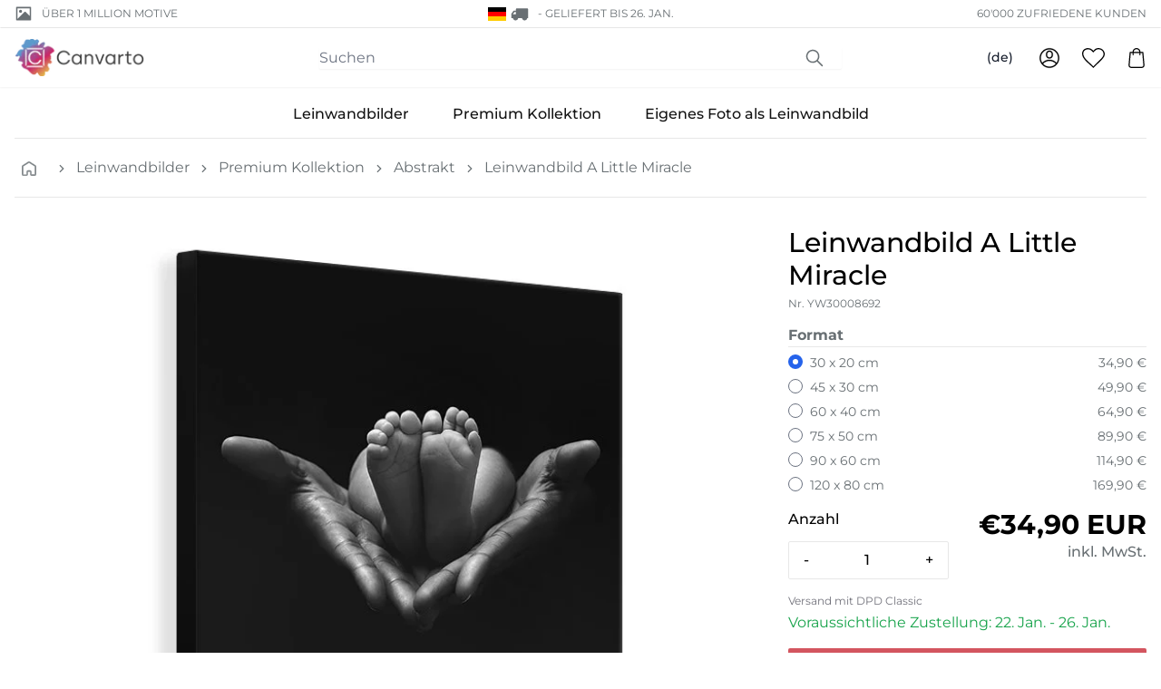

--- FILE ---
content_type: text/html; charset=utf-8
request_url: https://www.preprod.systems/products/canvas-print-a-little-miracle
body_size: 54454
content:
<!doctype html>
<html class="no-js" lang="de">
<head>
    <meta charset="utf-8">
    <meta http-equiv="X-UA-Compatible" content="IE=edge">
    <meta name="viewport" content="width=device-width,initial-scale=1">
    <meta content="text/html; charset=utf-8" http-equiv="Content-Type" />
    <meta content="de" http-equiv="content-language" />
    
<meta name="robots" content="noindex"><link rel="canonical" href="https://www.preprod.systems/products/canvas-print-a-little-miracle">

    
        <link fetchpriority="low" rel="icon" href="//www.preprod.systems/cdn/shop/files/fav_1.png?crop=center&height=32&v=1700636557&width=32" sizes="32x32">
    

    <title>Leinwandbild A Little Miracle | Jetzt bestellen!</title>

    <meta name="description" content="Leinwandbild A Little Miracle und über 5000 weitere Motive. Entdecken Sie unsere Leinwandbilder und bestellen Sie jetzt zu günstigen Preisen und mit Gratis Versand!">

    
    <link rel="preconnect" href="https://cdn.shopify.com" crossorigin>

    
    
        <link rel="preconnect" href="https://fonts.shopifycdn.com" crossorigin>
    

    
    

<style data-shopify>
  :root {
    --color-accent: 200 5% 43%;
    --color-surface: 210 15% 95%;

    --color-primary: 355 59% 58%;
    --color-primary-dark: 341 61% 50%;
    --color-contrast: 39 89% 78%;

    --color-secondary: 269 29% 33%;
    --gradient: linear-gradient(45deg, rgba(206, 241, 65, 1), rgba(133, 232, 254, 1) 30%, rgba(226, 199, 255, 1) 50%, rgba(255, 255, 255, 1) 60%);
  }
</style>


<style data-shopify>
  
  
    

    @font-face {
  font-family: Montserrat;
  font-weight: 700;
  font-style: normal;
  font-display: auto;
  src: url("//www.preprod.systems/cdn/fonts/montserrat/montserrat_n7.3c434e22befd5c18a6b4afadb1e3d77c128c7939.woff2") format("woff2"),
       url("//www.preprod.systems/cdn/fonts/montserrat/montserrat_n7.5d9fa6e2cae713c8fb539a9876489d86207fe957.woff") format("woff");
}

    @font-face {
  font-family: Montserrat;
  font-weight: 700;
  font-style: normal;
  font-display: auto;
  src: url("//www.preprod.systems/cdn/fonts/montserrat/montserrat_n7.3c434e22befd5c18a6b4afadb1e3d77c128c7939.woff2") format("woff2"),
       url("//www.preprod.systems/cdn/fonts/montserrat/montserrat_n7.5d9fa6e2cae713c8fb539a9876489d86207fe957.woff") format("woff");
}

  

  
    

    @font-face {
  font-family: Montserrat;
  font-weight: 400;
  font-style: normal;
  font-display: auto;
  src: url("//www.preprod.systems/cdn/fonts/montserrat/montserrat_n4.81949fa0ac9fd2021e16436151e8eaa539321637.woff2") format("woff2"),
       url("//www.preprod.systems/cdn/fonts/montserrat/montserrat_n4.a6c632ca7b62da89c3594789ba828388aac693fe.woff") format("woff");
}

    @font-face {
  font-family: Montserrat;
  font-weight: 700;
  font-style: normal;
  font-display: auto;
  src: url("//www.preprod.systems/cdn/fonts/montserrat/montserrat_n7.3c434e22befd5c18a6b4afadb1e3d77c128c7939.woff2") format("woff2"),
       url("//www.preprod.systems/cdn/fonts/montserrat/montserrat_n7.5d9fa6e2cae713c8fb539a9876489d86207fe957.woff") format("woff");
}

    @font-face {
  font-family: Montserrat;
  font-weight: 400;
  font-style: italic;
  font-display: auto;
  src: url("//www.preprod.systems/cdn/fonts/montserrat/montserrat_i4.5a4ea298b4789e064f62a29aafc18d41f09ae59b.woff2") format("woff2"),
       url("//www.preprod.systems/cdn/fonts/montserrat/montserrat_i4.072b5869c5e0ed5b9d2021e4c2af132e16681ad2.woff") format("woff");
}

    
    
      @font-face {
  font-family: Montserrat;
  font-weight: 500;
  font-style: normal;
  font-display: auto;
  src: url("//www.preprod.systems/cdn/fonts/montserrat/montserrat_n5.07ef3781d9c78c8b93c98419da7ad4fbeebb6635.woff2") format("woff2"),
       url("//www.preprod.systems/cdn/fonts/montserrat/montserrat_n5.adf9b4bd8b0e4f55a0b203cdd84512667e0d5e4d.woff") format("woff");
}

    
  

  :root {
    --type-heading-scale: 1;
    --type-body-scale: 1;

    --font-heading-family: Montserrat, sans-serif;
    --font-heading-style: normal;
    --font-heading-weight: 700;

    --font-body-family: Montserrat, sans-serif;
    --font-body-style: normal;
    --font-body-weight: 400;

    --font-size-sm: calc(var(--type-body-scale) * 0.875rem);
    --font-size-base: calc(var(--type-body-scale) * 1rem);
    --font-size-lg: calc(var(--type-body-scale) * 1.125rem);
    --font-size-xl: calc(var(--type-heading-scale) * 1.25rem);
  }
</style>


    <script>
        document.documentElement.className = document.documentElement.className.replace('no-js', 'js')
        window.addEventListener('load', () => document.documentElement.classList.add('ready'))
    </script>

    
    <script>
    window.shopUrl = 'https://www.preprod.systems'
    window.routes = {
        root: '/',
        base: '',
        cart_add_url: '/cart/add',
        cart_change_url: '/cart/change',
        cart_update_url: '/cart/update',
        cart_url: '/cart',
        search_url: '/search',
        predictive_search_url: '/search/suggest',
        product_recommendations_url: '/recommendations/products',
        account_url: '/account',
    };
    window.shopMoney = {
        currency: 'EUR',
        moneyFormat: '{{amount_with_comma_separator}} €',
        moneyWithCurrencyFormat: '€{{amount_with_comma_separator}} EUR',
        market: 'de'
    };
    window.cartStrings = {
        error: 'Beim Aktualisieren deines Warenkorbs ist ein Fehler aufgetreten. Bitte versuche es erneut.',
        quantityError: 'Du kannst deinem Warenkorb nur [quantity] Stück dieses Artikels hinzufügen.'
    };
    window.variantStrings = {
        addToCart: 'In den Warenkorb legen',
        soldOut: 'Ausverkauft',
        unavailable: 'Nicht verfügbar',
        unavailable_with_option: '[value] – nicht verfügbar',
    };window.shipmentConfig = {
        locale: 'de', 
        country: {"code":"DE","name":"Germany","eu":true,"cookieConsent":true,"shipmentMethods":["DPD","DPDSP","DHL","DHLSP"],"shipmentDetails":{"DHLSP":{"realPriceEUR":24.9,"deliveryTime":"1","freeFrom":200,"incoterm":""},"DPDSP":{"realPriceEUR":14.9,"deliveryTime":"1","freeFrom":200,"incoterm":""},"DPD":{"realPriceEUR":9.9,"deliveryTime":"1","freeFrom":200,"incoterm":""},"DHL":{"realPriceEUR":11.9,"deliveryTime":"1","freeFrom":200,"incoterm":""}},"paymentDetails":{"INVOICE":{"maxB2BGross":10000.0,"maxB2BNetCHF":9234.463016,"maxB2CGross":800.0,"maxB2CNetCHF":738.7570413}},"tax":{"taxRateB2C":19.0,"taxRateB2B":19.0,"enterSalesTaxNo":false,"validateTaxNo":false,"workflowNoB2C":5,"workflowNoB2B":6},"solvency":{"rejectUnknown":true,"solvencyCheckB2C":true,"amountThresholdB2C":40.0,"solvencyCheckB2B":true,"amountThresholdB2B":2000.0}}, 
        rules: {"canvas_premium":{"optionConfigSet":"261","printProductId":558,"printProductName":"Leinwandbild Premium","packingCode":3,"offset":0.05,"shipmentMethod":"","workflow":"TAP_VOR2","lieferantId":19,"lieferantName":"","weightFormula":"","tarifNo":"4911.9100","tarifDescription":"Bilder, Bilddrucke und Fotografien","composition":"20% Cotton - 80% Spruce","descriptionShort":"Print on Canvas","descriptionLong":"Fine Art Photo-Print on Canvas"},"canvas":{"optionConfigSet":"260","printProductId":557,"printProductName":"Leinwandbild Normales","packingCode":3,"offset":0.05,"shipmentMethod":"","workflow":"TAP_VOR2","lieferantId":19,"lieferantName":"","weightFormula":"","tarifNo":"4911.9100","tarifDescription":"Bilder, Bilddrucke und Fotografien","composition":"20% Cotton - 80% Spruce","descriptionShort":"Print on Canvas","descriptionLong":"Fine Art Photo-Print on Canvas"},"canvas_stock":{"optionConfigSet":"263","printProductId":645,"printProductName":"Leinwandbild Stock","packingCode":3,"offset":0.05,"shipmentMethod":"","workflow":"TAP_VOR2","lieferantId":19,"lieferantName":"","weightFormula":"","tarifNo":"4911.9100","tarifDescription":"Bilder, Bilddrucke und Fotografien","composition":"20% Cotton - 80% Spruce","descriptionShort":"Print on Canvas","descriptionLong":"Fine Art Photo-Print on Canvas"},"giftcard":{"optionConfigSet":"500","printProductId":633,"printProductName":"Geschenkgutschein","packingCode":1,"offset":0.0,"shipmentMethod":"EMAIL","workflow":"GUTSCHEIN","lieferantId":2,"lieferantName":"","weightFormula":"","tarifNo":"","tarifDescription":"","composition":"","descriptionShort":"","descriptionLong":""},"canvas_upload":{"optionConfigSet":"262","printProductId":559,"printProductName":"Leinwandbild Eigenes","packingCode":3,"offset":0.05,"shipmentMethod":"","workflow":"TAP_DRU2","lieferantId":19,"lieferantName":"","weightFormula":"","tarifNo":"4911.9100","tarifDescription":"Bilder, Bilddrucke und Fotografien","composition":"20% Cotton - 80% Spruce","descriptionShort":"Print on Canvas","descriptionLong":"Fine Art Photo-Print on Canvas"}},
        methods: {"DHLSP":{"identifier":"DHLSP","group":"DHL","maxX":99.0,"maxY":99.0,"gurtmassM":"\u003c99","hasPickupStation":true,"image":"dhl.png"},"DHL":{"identifier":"DHL","group":"DHL","maxX":1.2,"maxY":0.6,"hasPickupStation":true,"image":"dhl.png"},"DPDSP":{"identifier":"DPDSP","group":"DPD","maxX":99.0,"maxY":99.0,"gurtmassM":"\u003c99","hasPickupStation":false,"image":"dpd.png","remoteAreaRealEURO":11.7,"remoteAreaNetCHF":13.0},"DPD":{"identifier":"DPD","group":"DPD","maxX":1.2,"maxY":0.6,"hasPickupStation":false,"image":"dpd.png","remoteAreaRealEURO":11.7,"remoteAreaNetCHF":13.0}},
        
    };window.searchConfig = {
        typesense_host: 'typesense.vision.preprod.systems',
        typesense_key: '475ad87b-e2a8-49cc-9cce-4eade9f60da9',
        adobe_host: 'api.dev.vcag.cloud',
    };window.pimConfig = {
        api_host: 'api.dev.vcag.cloud',
        img_host: 'pim.product.pictures.dev.vcag.cloud'
    };
    
</script>

    
    <script>window.performance && window.performance.mark && window.performance.mark('shopify.content_for_header.start');</script><meta id="shopify-digital-wallet" name="shopify-digital-wallet" content="/77150716207/digital_wallets/dialog">
<meta name="shopify-checkout-api-token" content="0fb8b7ccf4577960fc9cc1547624d050">
<meta id="in-context-paypal-metadata" data-shop-id="77150716207" data-venmo-supported="false" data-environment="production" data-locale="de_DE" data-paypal-v4="true" data-currency="EUR">
<link rel="alternate" hreflang="x-default" href="https://www.preprod.systems/products/canvas-print-a-little-miracle">
<link rel="alternate" hreflang="de" href="https://www.preprod.systems/products/canvas-print-a-little-miracle">
<link rel="alternate" hreflang="en" href="https://www.preprod.systems/en/products/canvas-print-a-little-miracle">
<link rel="alternate" hreflang="fr" href="https://www.preprod.systems/fr/products/canvas-print-a-little-miracle">
<link rel="alternate" hreflang="nl" href="https://www.preprod.systems/nl/products/canvas-print-a-little-miracle">
<link rel="alternate" hreflang="it" href="https://www.preprod.systems/it/products/canvas-print-a-little-miracle">
<link rel="alternate" hreflang="da" href="https://www.preprod.systems/da/products/canvas-print-a-little-miracle">
<link rel="alternate" hreflang="fi" href="https://www.preprod.systems/fi/products/canvas-print-a-little-miracle">
<link rel="alternate" hreflang="sv" href="https://www.preprod.systems/sv/products/canvas-print-a-little-miracle">
<link rel="alternate" hreflang="nl-NL" href="https://www.canvarto.nl.shopify.preprod.systems/products/canvas-print-a-little-miracle">
<link rel="alternate" hreflang="en-NL" href="https://www.canvarto.nl.shopify.preprod.systems/en/products/canvas-print-a-little-miracle">
<link rel="alternate" hreflang="fr-NL" href="https://www.canvarto.nl.shopify.preprod.systems/fr/products/canvas-print-a-little-miracle">
<link rel="alternate" hreflang="de-NL" href="https://www.canvarto.nl.shopify.preprod.systems/de/products/canvas-print-a-little-miracle">
<link rel="alternate" hreflang="it-NL" href="https://www.canvarto.nl.shopify.preprod.systems/it/products/canvas-print-a-little-miracle">
<link rel="alternate" hreflang="da-NL" href="https://www.canvarto.nl.shopify.preprod.systems/da/products/canvas-print-a-little-miracle">
<link rel="alternate" hreflang="fi-NL" href="https://www.canvarto.nl.shopify.preprod.systems/fi/products/canvas-print-a-little-miracle">
<link rel="alternate" hreflang="sv-NL" href="https://www.canvarto.nl.shopify.preprod.systems/sv/products/canvas-print-a-little-miracle">
<link rel="alternate" hreflang="nl-BE" href="https://www.canvarto.be.shopify.preprod.systems/products/canvas-print-a-little-miracle">
<link rel="alternate" hreflang="en-BE" href="https://www.canvarto.be.shopify.preprod.systems/en/products/canvas-print-a-little-miracle">
<link rel="alternate" hreflang="fr-BE" href="https://www.canvarto.be.shopify.preprod.systems/fr/products/canvas-print-a-little-miracle">
<link rel="alternate" hreflang="de-BE" href="https://www.canvarto.be.shopify.preprod.systems/de/products/canvas-print-a-little-miracle">
<link rel="alternate" hreflang="it-BE" href="https://www.canvarto.be.shopify.preprod.systems/it/products/canvas-print-a-little-miracle">
<link rel="alternate" hreflang="da-BE" href="https://www.canvarto.be.shopify.preprod.systems/da/products/canvas-print-a-little-miracle">
<link rel="alternate" hreflang="fi-BE" href="https://www.canvarto.be.shopify.preprod.systems/fi/products/canvas-print-a-little-miracle">
<link rel="alternate" hreflang="sv-BE" href="https://www.canvarto.be.shopify.preprod.systems/sv/products/canvas-print-a-little-miracle">
<link rel="alternate" type="application/json+oembed" href="https://www.preprod.systems/products/canvas-print-a-little-miracle.oembed">
<script async="async" src="/checkouts/internal/preloads.js?locale=de-DE"></script>
<link rel="preconnect" href="https://shop.app" crossorigin="anonymous">
<script async="async" src="https://shop.app/checkouts/internal/preloads.js?locale=de-DE&shop_id=77150716207" crossorigin="anonymous"></script>
<script id="apple-pay-shop-capabilities" type="application/json">{"shopId":77150716207,"countryCode":"CH","currencyCode":"EUR","merchantCapabilities":["supports3DS"],"merchantId":"gid:\/\/shopify\/Shop\/77150716207","merchantName":"canvarto-eu-dev","requiredBillingContactFields":["postalAddress","email","phone"],"requiredShippingContactFields":["postalAddress","email","phone"],"shippingType":"shipping","supportedNetworks":["visa","masterCard","amex"],"total":{"type":"pending","label":"canvarto-eu-dev","amount":"1.00"},"shopifyPaymentsEnabled":true,"supportsSubscriptions":true}</script>
<script id="shopify-features" type="application/json">{"accessToken":"0fb8b7ccf4577960fc9cc1547624d050","betas":["rich-media-storefront-analytics"],"domain":"www.preprod.systems","predictiveSearch":true,"shopId":77150716207,"locale":"de"}</script>
<script>var Shopify = Shopify || {};
Shopify.shop = "canvarto-eu-dev.myshopify.com";
Shopify.locale = "de";
Shopify.currency = {"active":"EUR","rate":"1.0"};
Shopify.country = "DE";
Shopify.theme = {"name":"vision-shopify-theme-canvarto\/dev","id":164413374767,"schema_name":"Canvarto","schema_version":"0.0.1","theme_store_id":null,"role":"main"};
Shopify.theme.handle = "null";
Shopify.theme.style = {"id":null,"handle":null};
Shopify.cdnHost = "www.preprod.systems/cdn";
Shopify.routes = Shopify.routes || {};
Shopify.routes.root = "/";</script>
<script type="module">!function(o){(o.Shopify=o.Shopify||{}).modules=!0}(window);</script>
<script>!function(o){function n(){var o=[];function n(){o.push(Array.prototype.slice.apply(arguments))}return n.q=o,n}var t=o.Shopify=o.Shopify||{};t.loadFeatures=n(),t.autoloadFeatures=n()}(window);</script>
<script>
  window.ShopifyPay = window.ShopifyPay || {};
  window.ShopifyPay.apiHost = "shop.app\/pay";
  window.ShopifyPay.redirectState = null;
</script>
<script id="shop-js-analytics" type="application/json">{"pageType":"product"}</script>
<script defer="defer" async type="module" src="//www.preprod.systems/cdn/shopifycloud/shop-js/modules/v2/client.init-shop-cart-sync_XknANqpX.de.esm.js"></script>
<script defer="defer" async type="module" src="//www.preprod.systems/cdn/shopifycloud/shop-js/modules/v2/chunk.common_DvdeXi9P.esm.js"></script>
<script type="module">
  await import("//www.preprod.systems/cdn/shopifycloud/shop-js/modules/v2/client.init-shop-cart-sync_XknANqpX.de.esm.js");
await import("//www.preprod.systems/cdn/shopifycloud/shop-js/modules/v2/chunk.common_DvdeXi9P.esm.js");

  window.Shopify.SignInWithShop?.initShopCartSync?.({"fedCMEnabled":true,"windoidEnabled":true});

</script>
<script>
  window.Shopify = window.Shopify || {};
  if (!window.Shopify.featureAssets) window.Shopify.featureAssets = {};
  window.Shopify.featureAssets['shop-js'] = {"shop-cart-sync":["modules/v2/client.shop-cart-sync_D9JQGxjh.de.esm.js","modules/v2/chunk.common_DvdeXi9P.esm.js"],"init-fed-cm":["modules/v2/client.init-fed-cm_DMo35JdQ.de.esm.js","modules/v2/chunk.common_DvdeXi9P.esm.js"],"init-windoid":["modules/v2/client.init-windoid_B3VvhkL7.de.esm.js","modules/v2/chunk.common_DvdeXi9P.esm.js"],"init-shop-email-lookup-coordinator":["modules/v2/client.init-shop-email-lookup-coordinator_Bz_MA9Op.de.esm.js","modules/v2/chunk.common_DvdeXi9P.esm.js"],"shop-cash-offers":["modules/v2/client.shop-cash-offers_CYQv6hn3.de.esm.js","modules/v2/chunk.common_DvdeXi9P.esm.js","modules/v2/chunk.modal_CkJq5XGD.esm.js"],"shop-button":["modules/v2/client.shop-button_Baq_RTkq.de.esm.js","modules/v2/chunk.common_DvdeXi9P.esm.js"],"shop-toast-manager":["modules/v2/client.shop-toast-manager_DCWfOqRF.de.esm.js","modules/v2/chunk.common_DvdeXi9P.esm.js"],"avatar":["modules/v2/client.avatar_BTnouDA3.de.esm.js"],"pay-button":["modules/v2/client.pay-button_CKXSOdRt.de.esm.js","modules/v2/chunk.common_DvdeXi9P.esm.js"],"init-shop-cart-sync":["modules/v2/client.init-shop-cart-sync_XknANqpX.de.esm.js","modules/v2/chunk.common_DvdeXi9P.esm.js"],"shop-login-button":["modules/v2/client.shop-login-button_caaxNUOr.de.esm.js","modules/v2/chunk.common_DvdeXi9P.esm.js","modules/v2/chunk.modal_CkJq5XGD.esm.js"],"init-customer-accounts-sign-up":["modules/v2/client.init-customer-accounts-sign-up_CDG_EMX9.de.esm.js","modules/v2/client.shop-login-button_caaxNUOr.de.esm.js","modules/v2/chunk.common_DvdeXi9P.esm.js","modules/v2/chunk.modal_CkJq5XGD.esm.js"],"init-shop-for-new-customer-accounts":["modules/v2/client.init-shop-for-new-customer-accounts_CbyP-mMl.de.esm.js","modules/v2/client.shop-login-button_caaxNUOr.de.esm.js","modules/v2/chunk.common_DvdeXi9P.esm.js","modules/v2/chunk.modal_CkJq5XGD.esm.js"],"init-customer-accounts":["modules/v2/client.init-customer-accounts_CBDBRCw9.de.esm.js","modules/v2/client.shop-login-button_caaxNUOr.de.esm.js","modules/v2/chunk.common_DvdeXi9P.esm.js","modules/v2/chunk.modal_CkJq5XGD.esm.js"],"shop-follow-button":["modules/v2/client.shop-follow-button_DKjGFHnv.de.esm.js","modules/v2/chunk.common_DvdeXi9P.esm.js","modules/v2/chunk.modal_CkJq5XGD.esm.js"],"checkout-modal":["modules/v2/client.checkout-modal_DiCgWgoC.de.esm.js","modules/v2/chunk.common_DvdeXi9P.esm.js","modules/v2/chunk.modal_CkJq5XGD.esm.js"],"lead-capture":["modules/v2/client.lead-capture_B-xxyKeu.de.esm.js","modules/v2/chunk.common_DvdeXi9P.esm.js","modules/v2/chunk.modal_CkJq5XGD.esm.js"],"shop-login":["modules/v2/client.shop-login_Cve_5msa.de.esm.js","modules/v2/chunk.common_DvdeXi9P.esm.js","modules/v2/chunk.modal_CkJq5XGD.esm.js"],"payment-terms":["modules/v2/client.payment-terms_D0YjRyyK.de.esm.js","modules/v2/chunk.common_DvdeXi9P.esm.js","modules/v2/chunk.modal_CkJq5XGD.esm.js"]};
</script>
<script id="__st">var __st={"a":77150716207,"offset":3600,"reqid":"f3b331b5-e985-4996-a34a-867bfa3d6a4d-1768928559","pageurl":"www.preprod.systems\/products\/canvas-print-a-little-miracle","u":"1a7392806d15","p":"product","rtyp":"product","rid":8377510658351};</script>
<script>window.ShopifyPaypalV4VisibilityTracking = true;</script>
<script id="captcha-bootstrap">!function(){'use strict';const t='contact',e='account',n='new_comment',o=[[t,t],['blogs',n],['comments',n],[t,'customer']],c=[[e,'customer_login'],[e,'guest_login'],[e,'recover_customer_password'],[e,'create_customer']],r=t=>t.map((([t,e])=>`form[action*='/${t}']:not([data-nocaptcha='true']) input[name='form_type'][value='${e}']`)).join(','),a=t=>()=>t?[...document.querySelectorAll(t)].map((t=>t.form)):[];function s(){const t=[...o],e=r(t);return a(e)}const i='password',u='form_key',d=['recaptcha-v3-token','g-recaptcha-response','h-captcha-response',i],f=()=>{try{return window.sessionStorage}catch{return}},m='__shopify_v',_=t=>t.elements[u];function p(t,e,n=!1){try{const o=window.sessionStorage,c=JSON.parse(o.getItem(e)),{data:r}=function(t){const{data:e,action:n}=t;return t[m]||n?{data:e,action:n}:{data:t,action:n}}(c);for(const[e,n]of Object.entries(r))t.elements[e]&&(t.elements[e].value=n);n&&o.removeItem(e)}catch(o){console.error('form repopulation failed',{error:o})}}const l='form_type',E='cptcha';function T(t){t.dataset[E]=!0}const w=window,h=w.document,L='Shopify',v='ce_forms',y='captcha';let A=!1;((t,e)=>{const n=(g='f06e6c50-85a8-45c8-87d0-21a2b65856fe',I='https://cdn.shopify.com/shopifycloud/storefront-forms-hcaptcha/ce_storefront_forms_captcha_hcaptcha.v1.5.2.iife.js',D={infoText:'Durch hCaptcha geschützt',privacyText:'Datenschutz',termsText:'Allgemeine Geschäftsbedingungen'},(t,e,n)=>{const o=w[L][v],c=o.bindForm;if(c)return c(t,g,e,D).then(n);var r;o.q.push([[t,g,e,D],n]),r=I,A||(h.body.append(Object.assign(h.createElement('script'),{id:'captcha-provider',async:!0,src:r})),A=!0)});var g,I,D;w[L]=w[L]||{},w[L][v]=w[L][v]||{},w[L][v].q=[],w[L][y]=w[L][y]||{},w[L][y].protect=function(t,e){n(t,void 0,e),T(t)},Object.freeze(w[L][y]),function(t,e,n,w,h,L){const[v,y,A,g]=function(t,e,n){const i=e?o:[],u=t?c:[],d=[...i,...u],f=r(d),m=r(i),_=r(d.filter((([t,e])=>n.includes(e))));return[a(f),a(m),a(_),s()]}(w,h,L),I=t=>{const e=t.target;return e instanceof HTMLFormElement?e:e&&e.form},D=t=>v().includes(t);t.addEventListener('submit',(t=>{const e=I(t);if(!e)return;const n=D(e)&&!e.dataset.hcaptchaBound&&!e.dataset.recaptchaBound,o=_(e),c=g().includes(e)&&(!o||!o.value);(n||c)&&t.preventDefault(),c&&!n&&(function(t){try{if(!f())return;!function(t){const e=f();if(!e)return;const n=_(t);if(!n)return;const o=n.value;o&&e.removeItem(o)}(t);const e=Array.from(Array(32),(()=>Math.random().toString(36)[2])).join('');!function(t,e){_(t)||t.append(Object.assign(document.createElement('input'),{type:'hidden',name:u})),t.elements[u].value=e}(t,e),function(t,e){const n=f();if(!n)return;const o=[...t.querySelectorAll(`input[type='${i}']`)].map((({name:t})=>t)),c=[...d,...o],r={};for(const[a,s]of new FormData(t).entries())c.includes(a)||(r[a]=s);n.setItem(e,JSON.stringify({[m]:1,action:t.action,data:r}))}(t,e)}catch(e){console.error('failed to persist form',e)}}(e),e.submit())}));const S=(t,e)=>{t&&!t.dataset[E]&&(n(t,e.some((e=>e===t))),T(t))};for(const o of['focusin','change'])t.addEventListener(o,(t=>{const e=I(t);D(e)&&S(e,y())}));const B=e.get('form_key'),M=e.get(l),P=B&&M;t.addEventListener('DOMContentLoaded',(()=>{const t=y();if(P)for(const e of t)e.elements[l].value===M&&p(e,B);[...new Set([...A(),...v().filter((t=>'true'===t.dataset.shopifyCaptcha))])].forEach((e=>S(e,t)))}))}(h,new URLSearchParams(w.location.search),n,t,e,['guest_login'])})(!0,!0)}();</script>
<script integrity="sha256-4kQ18oKyAcykRKYeNunJcIwy7WH5gtpwJnB7kiuLZ1E=" data-source-attribution="shopify.loadfeatures" defer="defer" src="//www.preprod.systems/cdn/shopifycloud/storefront/assets/storefront/load_feature-a0a9edcb.js" crossorigin="anonymous"></script>
<script crossorigin="anonymous" defer="defer" src="//www.preprod.systems/cdn/shopifycloud/storefront/assets/shopify_pay/storefront-65b4c6d7.js?v=20250812"></script>
<script data-source-attribution="shopify.dynamic_checkout.dynamic.init">var Shopify=Shopify||{};Shopify.PaymentButton=Shopify.PaymentButton||{isStorefrontPortableWallets:!0,init:function(){window.Shopify.PaymentButton.init=function(){};var t=document.createElement("script");t.src="https://www.preprod.systems/cdn/shopifycloud/portable-wallets/latest/portable-wallets.de.js",t.type="module",document.head.appendChild(t)}};
</script>
<script data-source-attribution="shopify.dynamic_checkout.buyer_consent">
  function portableWalletsHideBuyerConsent(e){var t=document.getElementById("shopify-buyer-consent"),n=document.getElementById("shopify-subscription-policy-button");t&&n&&(t.classList.add("hidden"),t.setAttribute("aria-hidden","true"),n.removeEventListener("click",e))}function portableWalletsShowBuyerConsent(e){var t=document.getElementById("shopify-buyer-consent"),n=document.getElementById("shopify-subscription-policy-button");t&&n&&(t.classList.remove("hidden"),t.removeAttribute("aria-hidden"),n.addEventListener("click",e))}window.Shopify?.PaymentButton&&(window.Shopify.PaymentButton.hideBuyerConsent=portableWalletsHideBuyerConsent,window.Shopify.PaymentButton.showBuyerConsent=portableWalletsShowBuyerConsent);
</script>
<script data-source-attribution="shopify.dynamic_checkout.cart.bootstrap">document.addEventListener("DOMContentLoaded",(function(){function t(){return document.querySelector("shopify-accelerated-checkout-cart, shopify-accelerated-checkout")}if(t())Shopify.PaymentButton.init();else{new MutationObserver((function(e,n){t()&&(Shopify.PaymentButton.init(),n.disconnect())})).observe(document.body,{childList:!0,subtree:!0})}}));
</script>
<link id="shopify-accelerated-checkout-styles" rel="stylesheet" media="screen" href="https://www.preprod.systems/cdn/shopifycloud/portable-wallets/latest/accelerated-checkout-backwards-compat.css" crossorigin="anonymous">
<style id="shopify-accelerated-checkout-cart">
        #shopify-buyer-consent {
  margin-top: 1em;
  display: inline-block;
  width: 100%;
}

#shopify-buyer-consent.hidden {
  display: none;
}

#shopify-subscription-policy-button {
  background: none;
  border: none;
  padding: 0;
  text-decoration: underline;
  font-size: inherit;
  cursor: pointer;
}

#shopify-subscription-policy-button::before {
  box-shadow: none;
}

      </style>

<script>window.performance && window.performance.mark && window.performance.mark('shopify.content_for_header.end');</script>

    




  <link href="//www.preprod.systems/cdn/shop/t/9/assets/base-3c037825.css" rel="stylesheet" type="text/css" media="all" />





  <link rel="modulepreload" href="//www.preprod.systems/cdn/shop/t/9/assets/index-b3038add.js" as="script" crossorigin="anonymous">
  <script src="//www.preprod.systems/cdn/shop/t/9/assets/index-b3038add.js" type="module" crossorigin="anonymous"></script>
  <link href="//www.preprod.systems/cdn/shop/t/9/assets/index-0d11be98.css" rel="stylesheet" type="text/css" media="all" />
  <link rel="modulepreload" href="//www.preprod.systems/cdn/shop/t/9/assets/pubsub-b5db2a4c.js" as="script" crossorigin="anonymous">


<!-- BEGIN app block: shopify://apps/judge-me-reviews/blocks/judgeme_core/61ccd3b1-a9f2-4160-9fe9-4fec8413e5d8 --><!-- Start of Judge.me Core -->






<link rel="dns-prefetch" href="https://cdnwidget.judge.me">
<link rel="dns-prefetch" href="https://cdn.judge.me">
<link rel="dns-prefetch" href="https://cdn1.judge.me">
<link rel="dns-prefetch" href="https://api.judge.me">

<script data-cfasync='false' class='jdgm-settings-script'>window.jdgmSettings={"pagination":5,"disable_web_reviews":true,"badge_no_review_text":"Keine Bewertungen","badge_n_reviews_text":"{{ n }} Bewertung/Bewertungen","badge_star_color":"#ef6c00","hide_badge_preview_if_no_reviews":true,"badge_hide_text":false,"enforce_center_preview_badge":false,"widget_title":"Kundenbewertungen","widget_open_form_text":"Bewertung schreiben","widget_close_form_text":"Bewertung abbrechen","widget_refresh_page_text":"Seite aktualisieren","widget_summary_text":"Basierend auf {{ number_of_reviews }} Bewertung/Bewertungen","widget_no_review_text":"Schreiben Sie die erste Bewertung","widget_name_field_text":"Anzeigename","widget_verified_name_field_text":"Verifizierter Name (öffentlich)","widget_name_placeholder_text":"Anzeigename","widget_required_field_error_text":"Dieses Feld ist erforderlich.","widget_email_field_text":"E-Mail-Adresse","widget_verified_email_field_text":"Verifizierte E-Mail (privat, kann nicht bearbeitet werden)","widget_email_placeholder_text":"Ihre E-Mail-Adresse","widget_email_field_error_text":"Bitte geben Sie eine gültige E-Mail-Adresse ein.","widget_rating_field_text":"Bewertung","widget_review_title_field_text":"Bewertungstitel","widget_review_title_placeholder_text":"Geben Sie Ihrer Bewertung einen Titel","widget_review_body_field_text":"Bewertungsinhalt","widget_review_body_placeholder_text":"Beginnen Sie hier zu schreiben...","widget_pictures_field_text":"Bild/Video (optional)","widget_submit_review_text":"Bewertung abschicken","widget_submit_verified_review_text":"Verifizierte Bewertung abschicken","widget_submit_success_msg_with_auto_publish":"Vielen Dank! Bitte aktualisieren Sie die Seite in wenigen Momenten, um Ihre Bewertung zu sehen. Sie können Ihre Bewertung entfernen oder bearbeiten, indem Sie sich bei \u003ca href='https://judge.me/login' target='_blank' rel='nofollow noopener'\u003eJudge.me\u003c/a\u003e anmelden","widget_submit_success_msg_no_auto_publish":"Vielen Dank! Ihre Bewertung wird veröffentlicht, sobald sie vom Shop-Administrator genehmigt wurde. Sie können Ihre Bewertung entfernen oder bearbeiten, indem Sie sich bei \u003ca href='https://judge.me/login' target='_blank' rel='nofollow noopener'\u003eJudge.me\u003c/a\u003e anmelden","widget_show_default_reviews_out_of_total_text":"Es werden {{ n_reviews_shown }} von {{ n_reviews }} Bewertungen angezeigt.","widget_show_all_link_text":"Alle anzeigen","widget_show_less_link_text":"Weniger anzeigen","widget_author_said_text":"{{ reviewer_name }} sagte:","widget_days_text":"vor {{ n }} Tag/Tagen","widget_weeks_text":"vor {{ n }} Woche/Wochen","widget_months_text":"vor {{ n }} Monat/Monaten","widget_years_text":"vor {{ n }} Jahr/Jahren","widget_yesterday_text":"Gestern","widget_today_text":"Heute","widget_replied_text":"\u003e\u003e {{ shop_name }} antwortete:","widget_read_more_text":"Mehr lesen","widget_reviewer_name_as_initial":"","widget_rating_filter_color":"","widget_rating_filter_see_all_text":"Alle Bewertungen anzeigen","widget_sorting_most_recent_text":"Neueste","widget_sorting_highest_rating_text":"Höchste Bewertung","widget_sorting_lowest_rating_text":"Niedrigste Bewertung","widget_sorting_with_pictures_text":"Nur Bilder","widget_sorting_most_helpful_text":"Hilfreichste","widget_open_question_form_text":"Eine Frage stellen","widget_reviews_subtab_text":"Bewertungen","widget_questions_subtab_text":"Fragen","widget_question_label_text":"Frage","widget_answer_label_text":"Antwort","widget_question_placeholder_text":"Schreiben Sie hier Ihre Frage","widget_submit_question_text":"Frage absenden","widget_question_submit_success_text":"Vielen Dank für Ihre Frage! Wir werden Sie benachrichtigen, sobald sie beantwortet wird.","widget_star_color":"#ef6c00","verified_badge_text":"Verifiziert","verified_badge_bg_color":"","verified_badge_text_color":"","verified_badge_placement":"left-of-reviewer-name","widget_review_max_height":"","widget_hide_border":false,"widget_social_share":false,"widget_thumb":false,"widget_review_location_show":false,"widget_location_format":"","all_reviews_include_out_of_store_products":true,"all_reviews_out_of_store_text":"(außerhalb des Shops)","all_reviews_pagination":100,"all_reviews_product_name_prefix_text":"über","enable_review_pictures":true,"enable_question_anwser":false,"widget_theme":"","review_date_format":"dd/mm/yy","default_sort_method":"most-recent","widget_product_reviews_subtab_text":"Produktbewertungen","widget_shop_reviews_subtab_text":"Shop-Bewertungen","widget_other_products_reviews_text":"Bewertungen für andere Produkte","widget_store_reviews_subtab_text":"Shop-Bewertungen","widget_no_store_reviews_text":"Dieser Shop hat noch keine Bewertungen erhalten","widget_web_restriction_product_reviews_text":"Dieses Produkt hat noch keine Bewertungen erhalten","widget_no_items_text":"Keine Elemente gefunden","widget_show_more_text":"Mehr anzeigen","widget_write_a_store_review_text":"Shop-Bewertung schreiben","widget_other_languages_heading":"Bewertungen in anderen Sprachen","widget_translate_review_text":"Bewertung übersetzen nach {{ language }}","widget_translating_review_text":"Übersetzung läuft...","widget_show_original_translation_text":"Original anzeigen ({{ language }})","widget_translate_review_failed_text":"Bewertung konnte nicht übersetzt werden.","widget_translate_review_retry_text":"Erneut versuchen","widget_translate_review_try_again_later_text":"Versuchen Sie es später noch einmal","show_product_url_for_grouped_product":false,"widget_sorting_pictures_first_text":"Bilder zuerst","show_pictures_on_all_rev_page_mobile":false,"show_pictures_on_all_rev_page_desktop":false,"floating_tab_hide_mobile_install_preference":false,"floating_tab_button_name":"★ Bewertungen","floating_tab_title":"Lassen Sie Kunden für uns sprechen","floating_tab_button_color":"","floating_tab_button_background_color":"","floating_tab_url":"","floating_tab_url_enabled":false,"floating_tab_tab_style":"text","all_reviews_text_badge_text":"Kunden bewerten uns mit {{ shop.metafields.judgeme.all_reviews_rating | round: 1 }}/5 basierend auf {{ shop.metafields.judgeme.all_reviews_count }} Bewertungen.","all_reviews_text_badge_text_branded_style":"{{ shop.metafields.judgeme.all_reviews_rating | round: 1 }} von 5 Sternen basierend auf {{ shop.metafields.judgeme.all_reviews_count }} Bewertungen","is_all_reviews_text_badge_a_link":false,"show_stars_for_all_reviews_text_badge":false,"all_reviews_text_badge_url":"/pages/reviews","all_reviews_text_style":"branded","all_reviews_text_color_style":"monochromatic_version","all_reviews_text_color":"#ef6c00","all_reviews_text_show_jm_brand":true,"featured_carousel_show_header":true,"featured_carousel_title":"Lassen Sie Kunden für uns sprechen","testimonials_carousel_title":"Kunden sagen uns","videos_carousel_title":"Echte Kunden-Geschichten","cards_carousel_title":"Kunden sagen uns","featured_carousel_count_text":"aus {{ n }} Bewertungen","featured_carousel_add_link_to_all_reviews_page":true,"featured_carousel_url":"/pages/reviews","featured_carousel_show_images":true,"featured_carousel_autoslide_interval":5,"featured_carousel_arrows_on_the_sides":false,"featured_carousel_height":250,"featured_carousel_width":80,"featured_carousel_image_size":0,"featured_carousel_image_height":250,"featured_carousel_arrow_color":"#eeeeee","verified_count_badge_style":"branded","verified_count_badge_orientation":"horizontal","verified_count_badge_color_style":"judgeme_brand_color","verified_count_badge_color":"#108474","is_verified_count_badge_a_link":false,"verified_count_badge_url":"","verified_count_badge_show_jm_brand":true,"widget_rating_preset_default":5,"widget_first_sub_tab":"product-reviews","widget_show_histogram":true,"widget_histogram_use_custom_color":false,"widget_pagination_use_custom_color":false,"widget_star_use_custom_color":true,"widget_verified_badge_use_custom_color":false,"widget_write_review_use_custom_color":false,"picture_reminder_submit_button":"Upload Pictures","enable_review_videos":false,"mute_video_by_default":false,"widget_sorting_videos_first_text":"Videos zuerst","widget_review_pending_text":"Ausstehend","featured_carousel_items_for_large_screen":3,"social_share_options_order":"Facebook,Twitter","remove_microdata_snippet":false,"disable_json_ld":false,"enable_json_ld_products":false,"preview_badge_show_question_text":false,"preview_badge_no_question_text":"Keine Fragen","preview_badge_n_question_text":"{{ number_of_questions }} Frage/Fragen","qa_badge_show_icon":false,"qa_badge_position":"same-row","remove_judgeme_branding":false,"widget_add_search_bar":false,"widget_search_bar_placeholder":"Suchen","widget_sorting_verified_only_text":"Nur verifizierte","featured_carousel_theme":"default","featured_carousel_show_rating":true,"featured_carousel_show_title":true,"featured_carousel_show_body":true,"featured_carousel_show_date":false,"featured_carousel_show_reviewer":true,"featured_carousel_show_product":false,"featured_carousel_header_background_color":"#108474","featured_carousel_header_text_color":"#ffffff","featured_carousel_name_product_separator":"reviewed","featured_carousel_full_star_background":"#108474","featured_carousel_empty_star_background":"#dadada","featured_carousel_vertical_theme_background":"#f9fafb","featured_carousel_verified_badge_enable":true,"featured_carousel_verified_badge_color":"#108474","featured_carousel_border_style":"round","featured_carousel_review_line_length_limit":3,"featured_carousel_more_reviews_button_text":"Mehr Bewertungen lesen","featured_carousel_view_product_button_text":"Produkt ansehen","all_reviews_page_load_reviews_on":"scroll","all_reviews_page_load_more_text":"Mehr Bewertungen laden","disable_fb_tab_reviews":false,"enable_ajax_cdn_cache":false,"widget_public_name_text":"wird öffentlich angezeigt wie","default_reviewer_name":"John Smith","default_reviewer_name_has_non_latin":true,"widget_reviewer_anonymous":"Anonym","medals_widget_title":"Judge.me Bewertungsmedaillen","medals_widget_background_color":"#f9fafb","medals_widget_position":"footer_all_pages","medals_widget_border_color":"#f9fafb","medals_widget_verified_text_position":"left","medals_widget_use_monochromatic_version":false,"medals_widget_elements_color":"#108474","show_reviewer_avatar":true,"widget_invalid_yt_video_url_error_text":"Keine YouTube-Video-URL","widget_max_length_field_error_text":"Bitte geben Sie nicht mehr als {0} Zeichen ein.","widget_show_country_flag":false,"widget_show_collected_via_shop_app":true,"widget_verified_by_shop_badge_style":"light","widget_verified_by_shop_text":"Verifiziert vom Shop","widget_show_photo_gallery":true,"widget_load_with_code_splitting":true,"widget_ugc_install_preference":false,"widget_ugc_title":"Von uns hergestellt, von Ihnen geteilt","widget_ugc_subtitle":"Markieren Sie uns, um Ihr Bild auf unserer Seite zu sehen","widget_ugc_arrows_color":"#ffffff","widget_ugc_primary_button_text":"Jetzt kaufen","widget_ugc_primary_button_background_color":"#108474","widget_ugc_primary_button_text_color":"#ffffff","widget_ugc_primary_button_border_width":"0","widget_ugc_primary_button_border_style":"none","widget_ugc_primary_button_border_color":"#108474","widget_ugc_primary_button_border_radius":"25","widget_ugc_secondary_button_text":"Mehr laden","widget_ugc_secondary_button_background_color":"#ffffff","widget_ugc_secondary_button_text_color":"#108474","widget_ugc_secondary_button_border_width":"2","widget_ugc_secondary_button_border_style":"solid","widget_ugc_secondary_button_border_color":"#108474","widget_ugc_secondary_button_border_radius":"25","widget_ugc_reviews_button_text":"Bewertungen ansehen","widget_ugc_reviews_button_background_color":"#ffffff","widget_ugc_reviews_button_text_color":"#108474","widget_ugc_reviews_button_border_width":"2","widget_ugc_reviews_button_border_style":"solid","widget_ugc_reviews_button_border_color":"#108474","widget_ugc_reviews_button_border_radius":"25","widget_ugc_reviews_button_link_to":"judgeme-reviews-page","widget_ugc_show_post_date":true,"widget_ugc_max_width":"800","widget_rating_metafield_value_type":true,"widget_primary_color":"#ef6c00","widget_enable_secondary_color":false,"widget_secondary_color":"#6b7280","widget_summary_average_rating_text":"{{ average_rating }} von 5","widget_media_grid_title":"Kundenfotos \u0026 -videos","widget_media_grid_see_more_text":"Mehr sehen","widget_round_style":false,"widget_show_product_medals":true,"widget_verified_by_judgeme_text":"Verifiziert von Judge.me","widget_show_store_medals":true,"widget_verified_by_judgeme_text_in_store_medals":"Verifiziert von Judge.me","widget_media_field_exceed_quantity_message":"Entschuldigung, wir können nur {{ max_media }} für eine Bewertung akzeptieren.","widget_media_field_exceed_limit_message":"{{ file_name }} ist zu groß, bitte wählen Sie ein {{ media_type }} kleiner als {{ size_limit }}MB.","widget_review_submitted_text":"Bewertung abgesendet!","widget_question_submitted_text":"Frage abgesendet!","widget_close_form_text_question":"Abbrechen","widget_write_your_answer_here_text":"Schreiben Sie hier Ihre Antwort","widget_enabled_branded_link":true,"widget_show_collected_by_judgeme":true,"widget_reviewer_name_color":"","widget_write_review_text_color":"","widget_write_review_bg_color":"","widget_collected_by_judgeme_text":"gesammelt von Judge.me","widget_pagination_type":"standard","widget_load_more_text":"Mehr laden","widget_load_more_color":"#108474","widget_full_review_text":"Vollständige Bewertung","widget_read_more_reviews_text":"Mehr Bewertungen lesen","widget_read_questions_text":"Fragen lesen","widget_questions_and_answers_text":"Fragen \u0026 Antworten","widget_verified_by_text":"Verifiziert von","widget_verified_text":"Verifiziert","widget_number_of_reviews_text":"{{ number_of_reviews }} Bewertungen","widget_back_button_text":"Zurück","widget_next_button_text":"Weiter","widget_custom_forms_filter_button":"Filter","custom_forms_style":"horizontal","widget_show_review_information":false,"how_reviews_are_collected":"Wie werden Bewertungen gesammelt?","widget_show_review_keywords":false,"widget_gdpr_statement":"Wie wir Ihre Daten verwenden: Wir kontaktieren Sie nur bezüglich der von Ihnen abgegebenen Bewertung und nur, wenn nötig. Durch das Absenden Ihrer Bewertung stimmen Sie den \u003ca href='https://judge.me/terms' target='_blank' rel='nofollow noopener'\u003eNutzungsbedingungen\u003c/a\u003e, der \u003ca href='https://judge.me/privacy' target='_blank' rel='nofollow noopener'\u003eDatenschutzrichtlinie\u003c/a\u003e und den \u003ca href='https://judge.me/content-policy' target='_blank' rel='nofollow noopener'\u003eInhaltsrichtlinien\u003c/a\u003e von Judge.me zu.","widget_multilingual_sorting_enabled":false,"widget_translate_review_content_enabled":false,"widget_translate_review_content_method":"manual","popup_widget_review_selection":"automatically_with_pictures","popup_widget_round_border_style":true,"popup_widget_show_title":true,"popup_widget_show_body":true,"popup_widget_show_reviewer":false,"popup_widget_show_product":true,"popup_widget_show_pictures":true,"popup_widget_use_review_picture":true,"popup_widget_show_on_home_page":true,"popup_widget_show_on_product_page":true,"popup_widget_show_on_collection_page":true,"popup_widget_show_on_cart_page":true,"popup_widget_position":"bottom_left","popup_widget_first_review_delay":5,"popup_widget_duration":5,"popup_widget_interval":5,"popup_widget_review_count":5,"popup_widget_hide_on_mobile":true,"review_snippet_widget_round_border_style":true,"review_snippet_widget_card_color":"#FFFFFF","review_snippet_widget_slider_arrows_background_color":"#FFFFFF","review_snippet_widget_slider_arrows_color":"#000000","review_snippet_widget_star_color":"#108474","show_product_variant":false,"all_reviews_product_variant_label_text":"Variante: ","widget_show_verified_branding":true,"widget_ai_summary_title":"Kunden sagen","widget_ai_summary_disclaimer":"KI-gestützte Bewertungszusammenfassung basierend auf aktuellen Kundenbewertungen","widget_show_ai_summary":false,"widget_show_ai_summary_bg":false,"widget_show_review_title_input":true,"redirect_reviewers_invited_via_email":"review_widget","request_store_review_after_product_review":false,"request_review_other_products_in_order":false,"review_form_color_scheme":"default","review_form_corner_style":"square","review_form_star_color":{},"review_form_text_color":"#333333","review_form_background_color":"#ffffff","review_form_field_background_color":"#fafafa","review_form_button_color":{},"review_form_button_text_color":"#ffffff","review_form_modal_overlay_color":"#000000","review_content_screen_title_text":"Wie würden Sie dieses Produkt bewerten?","review_content_introduction_text":"Wir würden uns freuen, wenn Sie etwas über Ihre Erfahrung teilen würden.","store_review_form_title_text":"Wie würden Sie diesen Shop bewerten?","store_review_form_introduction_text":"Wir würden uns freuen, wenn Sie etwas über Ihre Erfahrung teilen würden.","show_review_guidance_text":true,"one_star_review_guidance_text":"Schlecht","five_star_review_guidance_text":"Großartig","customer_information_screen_title_text":"Über Sie","customer_information_introduction_text":"Bitte teilen Sie uns mehr über sich mit.","custom_questions_screen_title_text":"Ihre Erfahrung im Detail","custom_questions_introduction_text":"Hier sind einige Fragen, die uns helfen, mehr über Ihre Erfahrung zu verstehen.","review_submitted_screen_title_text":"Vielen Dank für Ihre Bewertung!","review_submitted_screen_thank_you_text":"Wir verarbeiten sie und sie wird bald im Shop erscheinen.","review_submitted_screen_email_verification_text":"Bitte bestätigen Sie Ihre E-Mail-Adresse, indem Sie auf den Link klicken, den wir Ihnen gerade gesendet haben. Dies hilft uns, die Bewertungen authentisch zu halten.","review_submitted_request_store_review_text":"Möchten Sie Ihre Erfahrung beim Einkaufen bei uns teilen?","review_submitted_review_other_products_text":"Möchten Sie diese Produkte bewerten?","store_review_screen_title_text":"Möchten Sie Ihre Erfahrung mit uns teilen?","store_review_introduction_text":"Wir würden uns freuen, wenn Sie etwas über Ihre Erfahrung teilen würden.","reviewer_media_screen_title_picture_text":"Bild teilen","reviewer_media_introduction_picture_text":"Laden Sie ein Foto hoch, um Ihre Bewertung zu unterstützen.","reviewer_media_screen_title_video_text":"Video teilen","reviewer_media_introduction_video_text":"Laden Sie ein Video hoch, um Ihre Bewertung zu unterstützen.","reviewer_media_screen_title_picture_or_video_text":"Bild oder Video teilen","reviewer_media_introduction_picture_or_video_text":"Laden Sie ein Foto oder Video hoch, um Ihre Bewertung zu unterstützen.","reviewer_media_youtube_url_text":"Fügen Sie hier Ihre Youtube-URL ein","advanced_settings_next_step_button_text":"Weiter","advanced_settings_close_review_button_text":"Schließen","modal_write_review_flow":false,"write_review_flow_required_text":"Erforderlich","write_review_flow_privacy_message_text":"Wir respektieren Ihre Privatsphäre.","write_review_flow_anonymous_text":"Bewertung als anonym","write_review_flow_visibility_text":"Dies wird nicht für andere Kunden sichtbar sein.","write_review_flow_multiple_selection_help_text":"Wählen Sie so viele aus, wie Sie möchten","write_review_flow_single_selection_help_text":"Wählen Sie eine Option","write_review_flow_required_field_error_text":"Dieses Feld ist erforderlich","write_review_flow_invalid_email_error_text":"Bitte geben Sie eine gültige E-Mail-Adresse ein","write_review_flow_max_length_error_text":"Max. {{ max_length }} Zeichen.","write_review_flow_media_upload_text":"\u003cb\u003eZum Hochladen klicken\u003c/b\u003e oder ziehen und ablegen","write_review_flow_gdpr_statement":"Wir kontaktieren Sie nur bei Bedarf bezüglich Ihrer Bewertung. Mit dem Absenden Ihrer Bewertung stimmen Sie unseren \u003ca href='https://judge.me/terms' target='_blank' rel='nofollow noopener'\u003eGeschäftsbedingungen\u003c/a\u003e und unserer \u003ca href='https://judge.me/privacy' target='_blank' rel='nofollow noopener'\u003eDatenschutzrichtlinie\u003c/a\u003e zu.","rating_only_reviews_enabled":false,"show_negative_reviews_help_screen":false,"new_review_flow_help_screen_rating_threshold":3,"negative_review_resolution_screen_title_text":"Erzählen Sie uns mehr","negative_review_resolution_text":"Ihre Erfahrung ist uns wichtig. Falls es Probleme mit Ihrem Kauf gab, sind wir hier, um zu helfen. Zögern Sie nicht, uns zu kontaktieren, wir würden gerne die Gelegenheit haben, die Dinge zu korrigieren.","negative_review_resolution_button_text":"Kontaktieren Sie uns","negative_review_resolution_proceed_with_review_text":"Hinterlassen Sie eine Bewertung","negative_review_resolution_subject":"Problem mit dem Kauf von {{ shop_name }}.{{ order_name }}","preview_badge_collection_page_install_status":false,"widget_review_custom_css":"","preview_badge_custom_css":"","preview_badge_stars_count":"5-stars","featured_carousel_custom_css":"","floating_tab_custom_css":"","all_reviews_widget_custom_css":"","medals_widget_custom_css":"","verified_badge_custom_css":"","all_reviews_text_custom_css":"","transparency_badges_collected_via_store_invite":false,"transparency_badges_from_another_provider":false,"transparency_badges_collected_from_store_visitor":false,"transparency_badges_collected_by_verified_review_provider":false,"transparency_badges_earned_reward":false,"transparency_badges_collected_via_store_invite_text":"Bewertung gesammelt durch eine Einladung zum Shop","transparency_badges_from_another_provider_text":"Bewertung gesammelt von einem anderen Anbieter","transparency_badges_collected_from_store_visitor_text":"Bewertung gesammelt von einem Shop-Besucher","transparency_badges_written_in_google_text":"Bewertung in Google geschrieben","transparency_badges_written_in_etsy_text":"Bewertung in Etsy geschrieben","transparency_badges_written_in_shop_app_text":"Bewertung in Shop App geschrieben","transparency_badges_earned_reward_text":"Bewertung erhielt eine Belohnung für zukünftige Bestellungen","product_review_widget_per_page":10,"widget_store_review_label_text":"Shop-Bewertung","checkout_comment_extension_title_on_product_page":"Customer Comments","checkout_comment_extension_num_latest_comment_show":5,"checkout_comment_extension_format":"name_and_timestamp","checkout_comment_customer_name":"last_initial","checkout_comment_comment_notification":true,"preview_badge_collection_page_install_preference":false,"preview_badge_home_page_install_preference":false,"preview_badge_product_page_install_preference":false,"review_widget_install_preference":"","review_carousel_install_preference":false,"floating_reviews_tab_install_preference":"none","verified_reviews_count_badge_install_preference":false,"all_reviews_text_install_preference":false,"review_widget_best_location":false,"judgeme_medals_install_preference":false,"review_widget_revamp_enabled":false,"review_widget_qna_enabled":false,"review_widget_header_theme":"minimal","review_widget_widget_title_enabled":true,"review_widget_header_text_size":"medium","review_widget_header_text_weight":"regular","review_widget_average_rating_style":"compact","review_widget_bar_chart_enabled":true,"review_widget_bar_chart_type":"numbers","review_widget_bar_chart_style":"standard","review_widget_expanded_media_gallery_enabled":false,"review_widget_reviews_section_theme":"standard","review_widget_image_style":"thumbnails","review_widget_review_image_ratio":"square","review_widget_stars_size":"medium","review_widget_verified_badge":"standard_text","review_widget_review_title_text_size":"medium","review_widget_review_text_size":"medium","review_widget_review_text_length":"medium","review_widget_number_of_columns_desktop":3,"review_widget_carousel_transition_speed":5,"review_widget_custom_questions_answers_display":"always","review_widget_button_text_color":"#FFFFFF","review_widget_text_color":"#000000","review_widget_lighter_text_color":"#7B7B7B","review_widget_corner_styling":"soft","review_widget_review_word_singular":"Bewertung","review_widget_review_word_plural":"Bewertungen","review_widget_voting_label":"Hilfreich?","review_widget_shop_reply_label":"Antwort von {{ shop_name }}:","review_widget_filters_title":"Filter","qna_widget_question_word_singular":"Frage","qna_widget_question_word_plural":"Fragen","qna_widget_answer_reply_label":"Antwort von {{ answerer_name }}:","qna_content_screen_title_text":"Frage dieses Produkts stellen","qna_widget_question_required_field_error_text":"Bitte geben Sie Ihre Frage ein.","qna_widget_flow_gdpr_statement":"Wir kontaktieren Sie nur bei Bedarf bezüglich Ihrer Frage. Mit dem Absenden Ihrer Frage stimmen Sie unseren \u003ca href='https://judge.me/terms' target='_blank' rel='nofollow noopener'\u003eGeschäftsbedingungen\u003c/a\u003e und unserer \u003ca href='https://judge.me/privacy' target='_blank' rel='nofollow noopener'\u003eDatenschutzrichtlinie\u003c/a\u003e zu.","qna_widget_question_submitted_text":"Danke für Ihre Frage!","qna_widget_close_form_text_question":"Schließen","qna_widget_question_submit_success_text":"Wir werden Ihnen per E-Mail informieren, wenn wir Ihre Frage beantworten.","all_reviews_widget_v2025_enabled":false,"all_reviews_widget_v2025_header_theme":"default","all_reviews_widget_v2025_widget_title_enabled":true,"all_reviews_widget_v2025_header_text_size":"medium","all_reviews_widget_v2025_header_text_weight":"regular","all_reviews_widget_v2025_average_rating_style":"compact","all_reviews_widget_v2025_bar_chart_enabled":true,"all_reviews_widget_v2025_bar_chart_type":"numbers","all_reviews_widget_v2025_bar_chart_style":"standard","all_reviews_widget_v2025_expanded_media_gallery_enabled":false,"all_reviews_widget_v2025_show_store_medals":true,"all_reviews_widget_v2025_show_photo_gallery":true,"all_reviews_widget_v2025_show_review_keywords":false,"all_reviews_widget_v2025_show_ai_summary":false,"all_reviews_widget_v2025_show_ai_summary_bg":false,"all_reviews_widget_v2025_add_search_bar":false,"all_reviews_widget_v2025_default_sort_method":"most-recent","all_reviews_widget_v2025_reviews_per_page":10,"all_reviews_widget_v2025_reviews_section_theme":"default","all_reviews_widget_v2025_image_style":"thumbnails","all_reviews_widget_v2025_review_image_ratio":"square","all_reviews_widget_v2025_stars_size":"medium","all_reviews_widget_v2025_verified_badge":"bold_badge","all_reviews_widget_v2025_review_title_text_size":"medium","all_reviews_widget_v2025_review_text_size":"medium","all_reviews_widget_v2025_review_text_length":"medium","all_reviews_widget_v2025_number_of_columns_desktop":3,"all_reviews_widget_v2025_carousel_transition_speed":5,"all_reviews_widget_v2025_custom_questions_answers_display":"always","all_reviews_widget_v2025_show_product_variant":false,"all_reviews_widget_v2025_show_reviewer_avatar":true,"all_reviews_widget_v2025_reviewer_name_as_initial":"","all_reviews_widget_v2025_review_location_show":false,"all_reviews_widget_v2025_location_format":"","all_reviews_widget_v2025_show_country_flag":false,"all_reviews_widget_v2025_verified_by_shop_badge_style":"light","all_reviews_widget_v2025_social_share":false,"all_reviews_widget_v2025_social_share_options_order":"Facebook,Twitter,LinkedIn,Pinterest","all_reviews_widget_v2025_pagination_type":"standard","all_reviews_widget_v2025_button_text_color":"#FFFFFF","all_reviews_widget_v2025_text_color":"#000000","all_reviews_widget_v2025_lighter_text_color":"#7B7B7B","all_reviews_widget_v2025_corner_styling":"soft","all_reviews_widget_v2025_title":"Kundenbewertungen","all_reviews_widget_v2025_ai_summary_title":"Kunden sagen über diesen Shop","all_reviews_widget_v2025_no_review_text":"Schreiben Sie die erste Bewertung","platform":"shopify","branding_url":"https://app.judge.me/reviews","branding_text":"Unterstützt von Judge.me","locale":"en","reply_name":"canvarto-eu-dev","widget_version":"3.0","footer":true,"autopublish":true,"review_dates":true,"enable_custom_form":false,"shop_locale":"de","enable_multi_locales_translations":true,"show_review_title_input":true,"review_verification_email_status":"always","can_be_branded":false,"reply_name_text":"canvarto-eu-dev"};</script> <style class='jdgm-settings-style'>﻿.jdgm-xx{left:0}:root{--jdgm-primary-color: #ef6c00;--jdgm-secondary-color: rgba(239,108,0,0.1);--jdgm-star-color: #ef6c00;--jdgm-write-review-text-color: white;--jdgm-write-review-bg-color: #ef6c00;--jdgm-paginate-color: #ef6c00;--jdgm-border-radius: 0;--jdgm-reviewer-name-color: #ef6c00}.jdgm-histogram__bar-content{background-color:#ef6c00}.jdgm-rev[data-verified-buyer=true] .jdgm-rev__icon.jdgm-rev__icon:after,.jdgm-rev__buyer-badge.jdgm-rev__buyer-badge{color:white;background-color:#ef6c00}.jdgm-review-widget--small .jdgm-gallery.jdgm-gallery .jdgm-gallery__thumbnail-link:nth-child(8) .jdgm-gallery__thumbnail-wrapper.jdgm-gallery__thumbnail-wrapper:before{content:"Mehr sehen"}@media only screen and (min-width: 768px){.jdgm-gallery.jdgm-gallery .jdgm-gallery__thumbnail-link:nth-child(8) .jdgm-gallery__thumbnail-wrapper.jdgm-gallery__thumbnail-wrapper:before{content:"Mehr sehen"}}.jdgm-preview-badge .jdgm-star.jdgm-star{color:#ef6c00}.jdgm-widget .jdgm-write-rev-link{display:none}.jdgm-widget .jdgm-rev-widg[data-number-of-reviews='0']{display:none}.jdgm-prev-badge[data-average-rating='0.00']{display:none !important}.jdgm-author-all-initials{display:none !important}.jdgm-author-last-initial{display:none !important}.jdgm-rev-widg__title{visibility:hidden}.jdgm-rev-widg__summary-text{visibility:hidden}.jdgm-prev-badge__text{visibility:hidden}.jdgm-rev__prod-link-prefix:before{content:'über'}.jdgm-rev__variant-label:before{content:'Variante: '}.jdgm-rev__out-of-store-text:before{content:'(außerhalb des Shops)'}@media only screen and (min-width: 768px){.jdgm-rev__pics .jdgm-rev_all-rev-page-picture-separator,.jdgm-rev__pics .jdgm-rev__product-picture{display:none}}@media only screen and (max-width: 768px){.jdgm-rev__pics .jdgm-rev_all-rev-page-picture-separator,.jdgm-rev__pics .jdgm-rev__product-picture{display:none}}.jdgm-preview-badge[data-template="product"]{display:none !important}.jdgm-preview-badge[data-template="collection"]{display:none !important}.jdgm-preview-badge[data-template="index"]{display:none !important}.jdgm-review-widget[data-from-snippet="true"]{display:none !important}.jdgm-verified-count-badget[data-from-snippet="true"]{display:none !important}.jdgm-carousel-wrapper[data-from-snippet="true"]{display:none !important}.jdgm-all-reviews-text[data-from-snippet="true"]{display:none !important}.jdgm-medals-section[data-from-snippet="true"]{display:none !important}.jdgm-ugc-media-wrapper[data-from-snippet="true"]{display:none !important}.jdgm-rev__transparency-badge[data-badge-type="review_collected_via_store_invitation"]{display:none !important}.jdgm-rev__transparency-badge[data-badge-type="review_collected_from_another_provider"]{display:none !important}.jdgm-rev__transparency-badge[data-badge-type="review_collected_from_store_visitor"]{display:none !important}.jdgm-rev__transparency-badge[data-badge-type="review_written_in_etsy"]{display:none !important}.jdgm-rev__transparency-badge[data-badge-type="review_written_in_google_business"]{display:none !important}.jdgm-rev__transparency-badge[data-badge-type="review_written_in_shop_app"]{display:none !important}.jdgm-rev__transparency-badge[data-badge-type="review_earned_for_future_purchase"]{display:none !important}.jdgm-review-snippet-widget .jdgm-rev-snippet-widget__cards-container .jdgm-rev-snippet-card{border-radius:8px;background:#fff}.jdgm-review-snippet-widget .jdgm-rev-snippet-widget__cards-container .jdgm-rev-snippet-card__rev-rating .jdgm-star{color:#108474}.jdgm-review-snippet-widget .jdgm-rev-snippet-widget__prev-btn,.jdgm-review-snippet-widget .jdgm-rev-snippet-widget__next-btn{border-radius:50%;background:#fff}.jdgm-review-snippet-widget .jdgm-rev-snippet-widget__prev-btn>svg,.jdgm-review-snippet-widget .jdgm-rev-snippet-widget__next-btn>svg{fill:#000}.jdgm-full-rev-modal.rev-snippet-widget .jm-mfp-container .jm-mfp-content,.jdgm-full-rev-modal.rev-snippet-widget .jm-mfp-container .jdgm-full-rev__icon,.jdgm-full-rev-modal.rev-snippet-widget .jm-mfp-container .jdgm-full-rev__pic-img,.jdgm-full-rev-modal.rev-snippet-widget .jm-mfp-container .jdgm-full-rev__reply{border-radius:8px}.jdgm-full-rev-modal.rev-snippet-widget .jm-mfp-container .jdgm-full-rev[data-verified-buyer="true"] .jdgm-full-rev__icon::after{border-radius:8px}.jdgm-full-rev-modal.rev-snippet-widget .jm-mfp-container .jdgm-full-rev .jdgm-rev__buyer-badge{border-radius:calc( 8px / 2 )}.jdgm-full-rev-modal.rev-snippet-widget .jm-mfp-container .jdgm-full-rev .jdgm-full-rev__replier::before{content:'canvarto-eu-dev'}.jdgm-full-rev-modal.rev-snippet-widget .jm-mfp-container .jdgm-full-rev .jdgm-full-rev__product-button{border-radius:calc( 8px * 6 )}
</style> <style class='jdgm-settings-style'></style>

  
  
  
  <style class='jdgm-miracle-styles'>
  @-webkit-keyframes jdgm-spin{0%{-webkit-transform:rotate(0deg);-ms-transform:rotate(0deg);transform:rotate(0deg)}100%{-webkit-transform:rotate(359deg);-ms-transform:rotate(359deg);transform:rotate(359deg)}}@keyframes jdgm-spin{0%{-webkit-transform:rotate(0deg);-ms-transform:rotate(0deg);transform:rotate(0deg)}100%{-webkit-transform:rotate(359deg);-ms-transform:rotate(359deg);transform:rotate(359deg)}}@font-face{font-family:'JudgemeStar';src:url("[data-uri]") format("woff");font-weight:normal;font-style:normal}.jdgm-star{font-family:'JudgemeStar';display:inline !important;text-decoration:none !important;padding:0 4px 0 0 !important;margin:0 !important;font-weight:bold;opacity:1;-webkit-font-smoothing:antialiased;-moz-osx-font-smoothing:grayscale}.jdgm-star:hover{opacity:1}.jdgm-star:last-of-type{padding:0 !important}.jdgm-star.jdgm--on:before{content:"\e000"}.jdgm-star.jdgm--off:before{content:"\e001"}.jdgm-star.jdgm--half:before{content:"\e002"}.jdgm-widget *{margin:0;line-height:1.4;-webkit-box-sizing:border-box;-moz-box-sizing:border-box;box-sizing:border-box;-webkit-overflow-scrolling:touch}.jdgm-hidden{display:none !important;visibility:hidden !important}.jdgm-temp-hidden{display:none}.jdgm-spinner{width:40px;height:40px;margin:auto;border-radius:50%;border-top:2px solid #eee;border-right:2px solid #eee;border-bottom:2px solid #eee;border-left:2px solid #ccc;-webkit-animation:jdgm-spin 0.8s infinite linear;animation:jdgm-spin 0.8s infinite linear}.jdgm-prev-badge{display:block !important}

</style>


  
  
   


<script data-cfasync='false' class='jdgm-script'>
!function(e){window.jdgm=window.jdgm||{},jdgm.CDN_HOST="https://cdnwidget.judge.me/",jdgm.CDN_HOST_ALT="https://cdn2.judge.me/cdn/widget_frontend/",jdgm.API_HOST="https://api.judge.me/",jdgm.CDN_BASE_URL="https://cdn.shopify.com/extensions/019bdc2d-5220-728d-9505-6dda6b6ac26e/judgeme-extensions-299/assets/",
jdgm.docReady=function(d){(e.attachEvent?"complete"===e.readyState:"loading"!==e.readyState)?
setTimeout(d,0):e.addEventListener("DOMContentLoaded",d)},jdgm.loadCSS=function(d,t,o,a){
!o&&jdgm.loadCSS.requestedUrls.indexOf(d)>=0||(jdgm.loadCSS.requestedUrls.push(d),
(a=e.createElement("link")).rel="stylesheet",a.class="jdgm-stylesheet",a.media="nope!",
a.href=d,a.onload=function(){this.media="all",t&&setTimeout(t)},e.body.appendChild(a))},
jdgm.loadCSS.requestedUrls=[],jdgm.loadJS=function(e,d){var t=new XMLHttpRequest;
t.onreadystatechange=function(){4===t.readyState&&(Function(t.response)(),d&&d(t.response))},
t.open("GET",e),t.onerror=function(){if(e.indexOf(jdgm.CDN_HOST)===0&&jdgm.CDN_HOST_ALT!==jdgm.CDN_HOST){var f=e.replace(jdgm.CDN_HOST,jdgm.CDN_HOST_ALT);jdgm.loadJS(f,d)}},t.send()},jdgm.docReady((function(){(window.jdgmLoadCSS||e.querySelectorAll(
".jdgm-widget, .jdgm-all-reviews-page").length>0)&&(jdgmSettings.widget_load_with_code_splitting?
parseFloat(jdgmSettings.widget_version)>=3?jdgm.loadCSS(jdgm.CDN_HOST+"widget_v3/base.css"):
jdgm.loadCSS(jdgm.CDN_HOST+"widget/base.css"):jdgm.loadCSS(jdgm.CDN_HOST+"shopify_v2.css"),
jdgm.loadJS(jdgm.CDN_HOST+"loa"+"der.js"))}))}(document);
</script>
<noscript><link rel="stylesheet" type="text/css" media="all" href="https://cdnwidget.judge.me/shopify_v2.css"></noscript>

<!-- BEGIN app snippet: theme_fix_tags --><script>
  (function() {
    var jdgmThemeFixes = null;
    if (!jdgmThemeFixes) return;
    var thisThemeFix = jdgmThemeFixes[Shopify.theme.id];
    if (!thisThemeFix) return;

    if (thisThemeFix.html) {
      document.addEventListener("DOMContentLoaded", function() {
        var htmlDiv = document.createElement('div');
        htmlDiv.classList.add('jdgm-theme-fix-html');
        htmlDiv.innerHTML = thisThemeFix.html;
        document.body.append(htmlDiv);
      });
    };

    if (thisThemeFix.css) {
      var styleTag = document.createElement('style');
      styleTag.classList.add('jdgm-theme-fix-style');
      styleTag.innerHTML = thisThemeFix.css;
      document.head.append(styleTag);
    };

    if (thisThemeFix.js) {
      var scriptTag = document.createElement('script');
      scriptTag.classList.add('jdgm-theme-fix-script');
      scriptTag.innerHTML = thisThemeFix.js;
      document.head.append(scriptTag);
    };
  })();
</script>
<!-- END app snippet -->
<!-- End of Judge.me Core -->



<!-- END app block --><script src="https://cdn.shopify.com/extensions/019bdc2d-5220-728d-9505-6dda6b6ac26e/judgeme-extensions-299/assets/loader.js" type="text/javascript" defer="defer"></script>
<meta property="og:image" content="https://cdn.shopify.com/s/files/1/0771/5071/6207/products/canvas-print-a-little-miracle_big01.jpg?v=1704895427" />
<meta property="og:image:secure_url" content="https://cdn.shopify.com/s/files/1/0771/5071/6207/products/canvas-print-a-little-miracle_big01.jpg?v=1704895427" />
<meta property="og:image:width" content="800" />
<meta property="og:image:height" content="600" />
<meta property="og:image:alt" content="canvas-print-a-little-miracle" />
<link href="https://monorail-edge.shopifysvc.com" rel="dns-prefetch">
<script>(function(){if ("sendBeacon" in navigator && "performance" in window) {try {var session_token_from_headers = performance.getEntriesByType('navigation')[0].serverTiming.find(x => x.name == '_s').description;} catch {var session_token_from_headers = undefined;}var session_cookie_matches = document.cookie.match(/_shopify_s=([^;]*)/);var session_token_from_cookie = session_cookie_matches && session_cookie_matches.length === 2 ? session_cookie_matches[1] : "";var session_token = session_token_from_headers || session_token_from_cookie || "";function handle_abandonment_event(e) {var entries = performance.getEntries().filter(function(entry) {return /monorail-edge.shopifysvc.com/.test(entry.name);});if (!window.abandonment_tracked && entries.length === 0) {window.abandonment_tracked = true;var currentMs = Date.now();var navigation_start = performance.timing.navigationStart;var payload = {shop_id: 77150716207,url: window.location.href,navigation_start,duration: currentMs - navigation_start,session_token,page_type: "product"};window.navigator.sendBeacon("https://monorail-edge.shopifysvc.com/v1/produce", JSON.stringify({schema_id: "online_store_buyer_site_abandonment/1.1",payload: payload,metadata: {event_created_at_ms: currentMs,event_sent_at_ms: currentMs}}));}}window.addEventListener('pagehide', handle_abandonment_event);}}());</script>
<script id="web-pixels-manager-setup">(function e(e,d,r,n,o){if(void 0===o&&(o={}),!Boolean(null===(a=null===(i=window.Shopify)||void 0===i?void 0:i.analytics)||void 0===a?void 0:a.replayQueue)){var i,a;window.Shopify=window.Shopify||{};var t=window.Shopify;t.analytics=t.analytics||{};var s=t.analytics;s.replayQueue=[],s.publish=function(e,d,r){return s.replayQueue.push([e,d,r]),!0};try{self.performance.mark("wpm:start")}catch(e){}var l=function(){var e={modern:/Edge?\/(1{2}[4-9]|1[2-9]\d|[2-9]\d{2}|\d{4,})\.\d+(\.\d+|)|Firefox\/(1{2}[4-9]|1[2-9]\d|[2-9]\d{2}|\d{4,})\.\d+(\.\d+|)|Chrom(ium|e)\/(9{2}|\d{3,})\.\d+(\.\d+|)|(Maci|X1{2}).+ Version\/(15\.\d+|(1[6-9]|[2-9]\d|\d{3,})\.\d+)([,.]\d+|)( \(\w+\)|)( Mobile\/\w+|) Safari\/|Chrome.+OPR\/(9{2}|\d{3,})\.\d+\.\d+|(CPU[ +]OS|iPhone[ +]OS|CPU[ +]iPhone|CPU IPhone OS|CPU iPad OS)[ +]+(15[._]\d+|(1[6-9]|[2-9]\d|\d{3,})[._]\d+)([._]\d+|)|Android:?[ /-](13[3-9]|1[4-9]\d|[2-9]\d{2}|\d{4,})(\.\d+|)(\.\d+|)|Android.+Firefox\/(13[5-9]|1[4-9]\d|[2-9]\d{2}|\d{4,})\.\d+(\.\d+|)|Android.+Chrom(ium|e)\/(13[3-9]|1[4-9]\d|[2-9]\d{2}|\d{4,})\.\d+(\.\d+|)|SamsungBrowser\/([2-9]\d|\d{3,})\.\d+/,legacy:/Edge?\/(1[6-9]|[2-9]\d|\d{3,})\.\d+(\.\d+|)|Firefox\/(5[4-9]|[6-9]\d|\d{3,})\.\d+(\.\d+|)|Chrom(ium|e)\/(5[1-9]|[6-9]\d|\d{3,})\.\d+(\.\d+|)([\d.]+$|.*Safari\/(?![\d.]+ Edge\/[\d.]+$))|(Maci|X1{2}).+ Version\/(10\.\d+|(1[1-9]|[2-9]\d|\d{3,})\.\d+)([,.]\d+|)( \(\w+\)|)( Mobile\/\w+|) Safari\/|Chrome.+OPR\/(3[89]|[4-9]\d|\d{3,})\.\d+\.\d+|(CPU[ +]OS|iPhone[ +]OS|CPU[ +]iPhone|CPU IPhone OS|CPU iPad OS)[ +]+(10[._]\d+|(1[1-9]|[2-9]\d|\d{3,})[._]\d+)([._]\d+|)|Android:?[ /-](13[3-9]|1[4-9]\d|[2-9]\d{2}|\d{4,})(\.\d+|)(\.\d+|)|Mobile Safari.+OPR\/([89]\d|\d{3,})\.\d+\.\d+|Android.+Firefox\/(13[5-9]|1[4-9]\d|[2-9]\d{2}|\d{4,})\.\d+(\.\d+|)|Android.+Chrom(ium|e)\/(13[3-9]|1[4-9]\d|[2-9]\d{2}|\d{4,})\.\d+(\.\d+|)|Android.+(UC? ?Browser|UCWEB|U3)[ /]?(15\.([5-9]|\d{2,})|(1[6-9]|[2-9]\d|\d{3,})\.\d+)\.\d+|SamsungBrowser\/(5\.\d+|([6-9]|\d{2,})\.\d+)|Android.+MQ{2}Browser\/(14(\.(9|\d{2,})|)|(1[5-9]|[2-9]\d|\d{3,})(\.\d+|))(\.\d+|)|K[Aa][Ii]OS\/(3\.\d+|([4-9]|\d{2,})\.\d+)(\.\d+|)/},d=e.modern,r=e.legacy,n=navigator.userAgent;return n.match(d)?"modern":n.match(r)?"legacy":"unknown"}(),u="modern"===l?"modern":"legacy",c=(null!=n?n:{modern:"",legacy:""})[u],f=function(e){return[e.baseUrl,"/wpm","/b",e.hashVersion,"modern"===e.buildTarget?"m":"l",".js"].join("")}({baseUrl:d,hashVersion:r,buildTarget:u}),m=function(e){var d=e.version,r=e.bundleTarget,n=e.surface,o=e.pageUrl,i=e.monorailEndpoint;return{emit:function(e){var a=e.status,t=e.errorMsg,s=(new Date).getTime(),l=JSON.stringify({metadata:{event_sent_at_ms:s},events:[{schema_id:"web_pixels_manager_load/3.1",payload:{version:d,bundle_target:r,page_url:o,status:a,surface:n,error_msg:t},metadata:{event_created_at_ms:s}}]});if(!i)return console&&console.warn&&console.warn("[Web Pixels Manager] No Monorail endpoint provided, skipping logging."),!1;try{return self.navigator.sendBeacon.bind(self.navigator)(i,l)}catch(e){}var u=new XMLHttpRequest;try{return u.open("POST",i,!0),u.setRequestHeader("Content-Type","text/plain"),u.send(l),!0}catch(e){return console&&console.warn&&console.warn("[Web Pixels Manager] Got an unhandled error while logging to Monorail."),!1}}}}({version:r,bundleTarget:l,surface:e.surface,pageUrl:self.location.href,monorailEndpoint:e.monorailEndpoint});try{o.browserTarget=l,function(e){var d=e.src,r=e.async,n=void 0===r||r,o=e.onload,i=e.onerror,a=e.sri,t=e.scriptDataAttributes,s=void 0===t?{}:t,l=document.createElement("script"),u=document.querySelector("head"),c=document.querySelector("body");if(l.async=n,l.src=d,a&&(l.integrity=a,l.crossOrigin="anonymous"),s)for(var f in s)if(Object.prototype.hasOwnProperty.call(s,f))try{l.dataset[f]=s[f]}catch(e){}if(o&&l.addEventListener("load",o),i&&l.addEventListener("error",i),u)u.appendChild(l);else{if(!c)throw new Error("Did not find a head or body element to append the script");c.appendChild(l)}}({src:f,async:!0,onload:function(){if(!function(){var e,d;return Boolean(null===(d=null===(e=window.Shopify)||void 0===e?void 0:e.analytics)||void 0===d?void 0:d.initialized)}()){var d=window.webPixelsManager.init(e)||void 0;if(d){var r=window.Shopify.analytics;r.replayQueue.forEach((function(e){var r=e[0],n=e[1],o=e[2];d.publishCustomEvent(r,n,o)})),r.replayQueue=[],r.publish=d.publishCustomEvent,r.visitor=d.visitor,r.initialized=!0}}},onerror:function(){return m.emit({status:"failed",errorMsg:"".concat(f," has failed to load")})},sri:function(e){var d=/^sha384-[A-Za-z0-9+/=]+$/;return"string"==typeof e&&d.test(e)}(c)?c:"",scriptDataAttributes:o}),m.emit({status:"loading"})}catch(e){m.emit({status:"failed",errorMsg:(null==e?void 0:e.message)||"Unknown error"})}}})({shopId: 77150716207,storefrontBaseUrl: "https://www.preprod.systems",extensionsBaseUrl: "https://extensions.shopifycdn.com/cdn/shopifycloud/web-pixels-manager",monorailEndpoint: "https://monorail-edge.shopifysvc.com/unstable/produce_batch",surface: "storefront-renderer",enabledBetaFlags: ["2dca8a86"],webPixelsConfigList: [{"id":"1823834485","configuration":"{\"webPixelName\":\"Judge.me\"}","eventPayloadVersion":"v1","runtimeContext":"STRICT","scriptVersion":"34ad157958823915625854214640f0bf","type":"APP","apiClientId":683015,"privacyPurposes":["ANALYTICS"],"dataSharingAdjustments":{"protectedCustomerApprovalScopes":["read_customer_email","read_customer_name","read_customer_personal_data","read_customer_phone"]}},{"id":"52756783","eventPayloadVersion":"1","runtimeContext":"LAX","scriptVersion":"44","type":"CUSTOM","privacyPurposes":[],"name":"Google Tag Manager Checkout"},{"id":"57147695","eventPayloadVersion":"1","runtimeContext":"LAX","scriptVersion":"6","type":"CUSTOM","privacyPurposes":["ANALYTICS","MARKETING","SALE_OF_DATA"],"name":"Proxy"},{"id":"shopify-app-pixel","configuration":"{}","eventPayloadVersion":"v1","runtimeContext":"STRICT","scriptVersion":"0450","apiClientId":"shopify-pixel","type":"APP","privacyPurposes":["ANALYTICS","MARKETING"]},{"id":"shopify-custom-pixel","eventPayloadVersion":"v1","runtimeContext":"LAX","scriptVersion":"0450","apiClientId":"shopify-pixel","type":"CUSTOM","privacyPurposes":["ANALYTICS","MARKETING"]}],isMerchantRequest: false,initData: {"shop":{"name":"canvarto-eu-dev","paymentSettings":{"currencyCode":"EUR"},"myshopifyDomain":"canvarto-eu-dev.myshopify.com","countryCode":"CH","storefrontUrl":"https:\/\/www.preprod.systems"},"customer":null,"cart":null,"checkout":null,"productVariants":[{"price":{"amount":34.9,"currencyCode":"EUR"},"product":{"title":"Leinwandbild A Little Miracle","vendor":"canvarto","id":"8377510658351","untranslatedTitle":"Leinwandbild A Little Miracle","url":"\/products\/canvas-print-a-little-miracle","type":"canvas_premium"},"id":"45308155527471","image":{"src":"\/\/www.preprod.systems\/cdn\/shop\/products\/canvas-print-a-little-miracle_big01.jpg?v=1704895427"},"sku":"LW-54ZJAX030W020","title":"30 x 20 cm","untranslatedTitle":"30 x 20 cm"},{"price":{"amount":49.9,"currencyCode":"EUR"},"product":{"title":"Leinwandbild A Little Miracle","vendor":"canvarto","id":"8377510658351","untranslatedTitle":"Leinwandbild A Little Miracle","url":"\/products\/canvas-print-a-little-miracle","type":"canvas_premium"},"id":"45308155560239","image":{"src":"\/\/www.preprod.systems\/cdn\/shop\/products\/canvas-print-a-little-miracle_big01.jpg?v=1704895427"},"sku":"LW-54ZJAX045W030","title":"45 x 30 cm","untranslatedTitle":"45 x 30 cm"},{"price":{"amount":64.9,"currencyCode":"EUR"},"product":{"title":"Leinwandbild A Little Miracle","vendor":"canvarto","id":"8377510658351","untranslatedTitle":"Leinwandbild A Little Miracle","url":"\/products\/canvas-print-a-little-miracle","type":"canvas_premium"},"id":"45308155593007","image":{"src":"\/\/www.preprod.systems\/cdn\/shop\/products\/canvas-print-a-little-miracle_big01.jpg?v=1704895427"},"sku":"LW-54ZJAX060W040","title":"60 x 40 cm","untranslatedTitle":"60 x 40 cm"},{"price":{"amount":89.9,"currencyCode":"EUR"},"product":{"title":"Leinwandbild A Little Miracle","vendor":"canvarto","id":"8377510658351","untranslatedTitle":"Leinwandbild A Little Miracle","url":"\/products\/canvas-print-a-little-miracle","type":"canvas_premium"},"id":"45308155625775","image":{"src":"\/\/www.preprod.systems\/cdn\/shop\/products\/canvas-print-a-little-miracle_big01.jpg?v=1704895427"},"sku":"LW-54ZJAX075W050","title":"75 x 50 cm","untranslatedTitle":"75 x 50 cm"},{"price":{"amount":114.9,"currencyCode":"EUR"},"product":{"title":"Leinwandbild A Little Miracle","vendor":"canvarto","id":"8377510658351","untranslatedTitle":"Leinwandbild A Little Miracle","url":"\/products\/canvas-print-a-little-miracle","type":"canvas_premium"},"id":"45308155658543","image":{"src":"\/\/www.preprod.systems\/cdn\/shop\/products\/canvas-print-a-little-miracle_big01.jpg?v=1704895427"},"sku":"LW-54ZJAX090W060","title":"90 x 60 cm","untranslatedTitle":"90 x 60 cm"},{"price":{"amount":169.9,"currencyCode":"EUR"},"product":{"title":"Leinwandbild A Little Miracle","vendor":"canvarto","id":"8377510658351","untranslatedTitle":"Leinwandbild A Little Miracle","url":"\/products\/canvas-print-a-little-miracle","type":"canvas_premium"},"id":"45308155691311","image":{"src":"\/\/www.preprod.systems\/cdn\/shop\/products\/canvas-print-a-little-miracle_big01.jpg?v=1704895427"},"sku":"LW-54ZJAX120W080","title":"120 x 80 cm","untranslatedTitle":"120 x 80 cm"}],"purchasingCompany":null},},"https://www.preprod.systems/cdn","fcfee988w5aeb613cpc8e4bc33m6693e112",{"modern":"","legacy":""},{"shopId":"77150716207","storefrontBaseUrl":"https:\/\/www.preprod.systems","extensionBaseUrl":"https:\/\/extensions.shopifycdn.com\/cdn\/shopifycloud\/web-pixels-manager","surface":"storefront-renderer","enabledBetaFlags":"[\"2dca8a86\"]","isMerchantRequest":"false","hashVersion":"fcfee988w5aeb613cpc8e4bc33m6693e112","publish":"custom","events":"[[\"page_viewed\",{}],[\"product_viewed\",{\"productVariant\":{\"price\":{\"amount\":34.9,\"currencyCode\":\"EUR\"},\"product\":{\"title\":\"Leinwandbild A Little Miracle\",\"vendor\":\"canvarto\",\"id\":\"8377510658351\",\"untranslatedTitle\":\"Leinwandbild A Little Miracle\",\"url\":\"\/products\/canvas-print-a-little-miracle\",\"type\":\"canvas_premium\"},\"id\":\"45308155527471\",\"image\":{\"src\":\"\/\/www.preprod.systems\/cdn\/shop\/products\/canvas-print-a-little-miracle_big01.jpg?v=1704895427\"},\"sku\":\"LW-54ZJAX030W020\",\"title\":\"30 x 20 cm\",\"untranslatedTitle\":\"30 x 20 cm\"}}]]"});</script><script>
  window.ShopifyAnalytics = window.ShopifyAnalytics || {};
  window.ShopifyAnalytics.meta = window.ShopifyAnalytics.meta || {};
  window.ShopifyAnalytics.meta.currency = 'EUR';
  var meta = {"product":{"id":8377510658351,"gid":"gid:\/\/shopify\/Product\/8377510658351","vendor":"canvarto","type":"canvas_premium","handle":"canvas-print-a-little-miracle","variants":[{"id":45308155527471,"price":3490,"name":"Leinwandbild A Little Miracle - 30 x 20 cm","public_title":"30 x 20 cm","sku":"LW-54ZJAX030W020"},{"id":45308155560239,"price":4990,"name":"Leinwandbild A Little Miracle - 45 x 30 cm","public_title":"45 x 30 cm","sku":"LW-54ZJAX045W030"},{"id":45308155593007,"price":6490,"name":"Leinwandbild A Little Miracle - 60 x 40 cm","public_title":"60 x 40 cm","sku":"LW-54ZJAX060W040"},{"id":45308155625775,"price":8990,"name":"Leinwandbild A Little Miracle - 75 x 50 cm","public_title":"75 x 50 cm","sku":"LW-54ZJAX075W050"},{"id":45308155658543,"price":11490,"name":"Leinwandbild A Little Miracle - 90 x 60 cm","public_title":"90 x 60 cm","sku":"LW-54ZJAX090W060"},{"id":45308155691311,"price":16990,"name":"Leinwandbild A Little Miracle - 120 x 80 cm","public_title":"120 x 80 cm","sku":"LW-54ZJAX120W080"}],"remote":false},"page":{"pageType":"product","resourceType":"product","resourceId":8377510658351,"requestId":"f3b331b5-e985-4996-a34a-867bfa3d6a4d-1768928559"}};
  for (var attr in meta) {
    window.ShopifyAnalytics.meta[attr] = meta[attr];
  }
</script>
<script class="analytics">
  (function () {
    var customDocumentWrite = function(content) {
      var jquery = null;

      if (window.jQuery) {
        jquery = window.jQuery;
      } else if (window.Checkout && window.Checkout.$) {
        jquery = window.Checkout.$;
      }

      if (jquery) {
        jquery('body').append(content);
      }
    };

    var hasLoggedConversion = function(token) {
      if (token) {
        return document.cookie.indexOf('loggedConversion=' + token) !== -1;
      }
      return false;
    }

    var setCookieIfConversion = function(token) {
      if (token) {
        var twoMonthsFromNow = new Date(Date.now());
        twoMonthsFromNow.setMonth(twoMonthsFromNow.getMonth() + 2);

        document.cookie = 'loggedConversion=' + token + '; expires=' + twoMonthsFromNow;
      }
    }

    var trekkie = window.ShopifyAnalytics.lib = window.trekkie = window.trekkie || [];
    if (trekkie.integrations) {
      return;
    }
    trekkie.methods = [
      'identify',
      'page',
      'ready',
      'track',
      'trackForm',
      'trackLink'
    ];
    trekkie.factory = function(method) {
      return function() {
        var args = Array.prototype.slice.call(arguments);
        args.unshift(method);
        trekkie.push(args);
        return trekkie;
      };
    };
    for (var i = 0; i < trekkie.methods.length; i++) {
      var key = trekkie.methods[i];
      trekkie[key] = trekkie.factory(key);
    }
    trekkie.load = function(config) {
      trekkie.config = config || {};
      trekkie.config.initialDocumentCookie = document.cookie;
      var first = document.getElementsByTagName('script')[0];
      var script = document.createElement('script');
      script.type = 'text/javascript';
      script.onerror = function(e) {
        var scriptFallback = document.createElement('script');
        scriptFallback.type = 'text/javascript';
        scriptFallback.onerror = function(error) {
                var Monorail = {
      produce: function produce(monorailDomain, schemaId, payload) {
        var currentMs = new Date().getTime();
        var event = {
          schema_id: schemaId,
          payload: payload,
          metadata: {
            event_created_at_ms: currentMs,
            event_sent_at_ms: currentMs
          }
        };
        return Monorail.sendRequest("https://" + monorailDomain + "/v1/produce", JSON.stringify(event));
      },
      sendRequest: function sendRequest(endpointUrl, payload) {
        // Try the sendBeacon API
        if (window && window.navigator && typeof window.navigator.sendBeacon === 'function' && typeof window.Blob === 'function' && !Monorail.isIos12()) {
          var blobData = new window.Blob([payload], {
            type: 'text/plain'
          });

          if (window.navigator.sendBeacon(endpointUrl, blobData)) {
            return true;
          } // sendBeacon was not successful

        } // XHR beacon

        var xhr = new XMLHttpRequest();

        try {
          xhr.open('POST', endpointUrl);
          xhr.setRequestHeader('Content-Type', 'text/plain');
          xhr.send(payload);
        } catch (e) {
          console.log(e);
        }

        return false;
      },
      isIos12: function isIos12() {
        return window.navigator.userAgent.lastIndexOf('iPhone; CPU iPhone OS 12_') !== -1 || window.navigator.userAgent.lastIndexOf('iPad; CPU OS 12_') !== -1;
      }
    };
    Monorail.produce('monorail-edge.shopifysvc.com',
      'trekkie_storefront_load_errors/1.1',
      {shop_id: 77150716207,
      theme_id: 164413374767,
      app_name: "storefront",
      context_url: window.location.href,
      source_url: "//www.preprod.systems/cdn/s/trekkie.storefront.cd680fe47e6c39ca5d5df5f0a32d569bc48c0f27.min.js"});

        };
        scriptFallback.async = true;
        scriptFallback.src = '//www.preprod.systems/cdn/s/trekkie.storefront.cd680fe47e6c39ca5d5df5f0a32d569bc48c0f27.min.js';
        first.parentNode.insertBefore(scriptFallback, first);
      };
      script.async = true;
      script.src = '//www.preprod.systems/cdn/s/trekkie.storefront.cd680fe47e6c39ca5d5df5f0a32d569bc48c0f27.min.js';
      first.parentNode.insertBefore(script, first);
    };
    trekkie.load(
      {"Trekkie":{"appName":"storefront","development":false,"defaultAttributes":{"shopId":77150716207,"isMerchantRequest":null,"themeId":164413374767,"themeCityHash":"10992296240505445497","contentLanguage":"de","currency":"EUR","eventMetadataId":"c590606a-c339-481d-a3c2-d49a9ad69afc"},"isServerSideCookieWritingEnabled":true,"monorailRegion":"shop_domain","enabledBetaFlags":["65f19447"]},"Session Attribution":{},"S2S":{"facebookCapiEnabled":false,"source":"trekkie-storefront-renderer","apiClientId":580111}}
    );

    var loaded = false;
    trekkie.ready(function() {
      if (loaded) return;
      loaded = true;

      window.ShopifyAnalytics.lib = window.trekkie;

      var originalDocumentWrite = document.write;
      document.write = customDocumentWrite;
      try { window.ShopifyAnalytics.merchantGoogleAnalytics.call(this); } catch(error) {};
      document.write = originalDocumentWrite;

      window.ShopifyAnalytics.lib.page(null,{"pageType":"product","resourceType":"product","resourceId":8377510658351,"requestId":"f3b331b5-e985-4996-a34a-867bfa3d6a4d-1768928559","shopifyEmitted":true});

      var match = window.location.pathname.match(/checkouts\/(.+)\/(thank_you|post_purchase)/)
      var token = match? match[1]: undefined;
      if (!hasLoggedConversion(token)) {
        setCookieIfConversion(token);
        window.ShopifyAnalytics.lib.track("Viewed Product",{"currency":"EUR","variantId":45308155527471,"productId":8377510658351,"productGid":"gid:\/\/shopify\/Product\/8377510658351","name":"Leinwandbild A Little Miracle - 30 x 20 cm","price":"34.90","sku":"LW-54ZJAX030W020","brand":"canvarto","variant":"30 x 20 cm","category":"canvas_premium","nonInteraction":true,"remote":false},undefined,undefined,{"shopifyEmitted":true});
      window.ShopifyAnalytics.lib.track("monorail:\/\/trekkie_storefront_viewed_product\/1.1",{"currency":"EUR","variantId":45308155527471,"productId":8377510658351,"productGid":"gid:\/\/shopify\/Product\/8377510658351","name":"Leinwandbild A Little Miracle - 30 x 20 cm","price":"34.90","sku":"LW-54ZJAX030W020","brand":"canvarto","variant":"30 x 20 cm","category":"canvas_premium","nonInteraction":true,"remote":false,"referer":"https:\/\/www.preprod.systems\/products\/canvas-print-a-little-miracle"});
      }
    });


        var eventsListenerScript = document.createElement('script');
        eventsListenerScript.async = true;
        eventsListenerScript.src = "//www.preprod.systems/cdn/shopifycloud/storefront/assets/shop_events_listener-3da45d37.js";
        document.getElementsByTagName('head')[0].appendChild(eventsListenerScript);

})();</script>
<script
  defer
  src="https://www.preprod.systems/cdn/shopifycloud/perf-kit/shopify-perf-kit-3.0.4.min.js"
  data-application="storefront-renderer"
  data-shop-id="77150716207"
  data-render-region="gcp-us-east1"
  data-page-type="product"
  data-theme-instance-id="164413374767"
  data-theme-name="Canvarto"
  data-theme-version="0.0.1"
  data-monorail-region="shop_domain"
  data-resource-timing-sampling-rate="10"
  data-shs="true"
  data-shs-beacon="true"
  data-shs-export-with-fetch="true"
  data-shs-logs-sample-rate="1"
  data-shs-beacon-endpoint="https://www.preprod.systems/api/collect"
></script>
</head>
<body class="flex flex-col min-h-screen" >

<!-- BEGIN sections: header-group -->
<div id="shopify-section-sections--21901817151791__toolbar" class="shopify-section shopify-section-group-header-group"><div class=" container rounded-b-layout border-b"><style data-shopify>.ui-toolbar {
            height: 30px;
            font-size: 12px;
        }
        .ui-toolbar svg {
            width: 20px;
            margin-right: 10px;
        }</style><div class="flex ui-toolbar"><div class="hidden lg:flex justify-start items-center w-full" >
                    
<svg xmlns="http://www.w3.org/2000/svg" viewbox="0 0 24 24"><path d="M20 5H4V19L13.2923 9.70649C13.6828 9.31595 14.3159 9.31591 14.7065 9.70641L20 15.0104V5ZM2 3.9934C2 3.44476 2.45531 3 2.9918 3H21.0082C21.556 3 22 3.44495 22 3.9934V20.0066C22 20.5552 21.5447 21 21.0082 21H2.9918C2.44405 21 2 20.5551 2 20.0066V3.9934ZM8 11C6.89543 11 6 10.1046 6 9C6 7.89543 6.89543 7 8 7C9.10457 7 10 7.89543 10 9C10 10.1046 9.10457 11 8 11Z" fill="rgba(104,111,115,1)"></path></svg><span class="whitespace-nowrap uppercase">Über 1 Million Motive</span></div><div class="flex justify-center items-center w-full" >
                    
<a style="line-height:0;margin-right: 5px;" href="/pages/countries">

  <div class="inline-block icon-flag ">
    
    <img src="//cdn.shopify.com/static/images/flags/de.svg?width=20" alt="Deutschland" srcset="//cdn.shopify.com/static/images/flags/de.svg?width=20 20w" width="20" height="15">
  </div>

</a><svg xmlns="http://www.w3.org/2000/svg" style="transform: scaleX(-1);" viewbox="0 0 24 24"><path d="M17 8H20L23 12.0557V18H20.9646C20.7219 19.6961 19.2632 21 17.5 21C15.7368 21 14.2781 19.6961 14.0354 18H8.96456C8.72194 19.6961 7.26324 21 5.5 21C3.73676 21 2.27806 19.6961 2.03544 18H1V6C1 5.44772 1.44772 5 2 5H16C16.5523 5 17 5.44772 17 6V8ZM17 10V13H21V12.715L18.9917 10H17Z" fill="currentColor"></path></svg><span class="whitespace-nowrap uppercase"><shipment-info><span data-delivery-cost></span><span class="hidden md:inline"> - <span data-delivery-by></span></span></shipment-info></span></div><div class="hidden lg:flex justify-end items-center w-full" >
                    
<span class="whitespace-nowrap uppercase">60'000 ZUFRIEDENE KUNDEN</span></div></div>
</div>

</div><header id="shopify-section-sections--21901817151791__header" class="shopify-section shopify-section-group-header-group w-full flex items-center sticky top-0 z-20 bg-white shadow-sm mb-1 backdrop-blur-sm">
<div class="container">
    <div class="flex items-center relative py-3 justify-between">
        <div class="pr-4 w-40 max-w-full">
            <a href="/" class="w-full block">
                    
                    <img src="//www.preprod.systems/cdn/shop/files/logo_web.png?v=1687185594&amp;width=300" alt="canvarto-eu-dev" srcset="//www.preprod.systems/cdn/shop/files/logo_web.png?v=1687185594&amp;width=150 150w, //www.preprod.systems/cdn/shop/files/logo_web.png?v=1687185594&amp;width=225 225w, //www.preprod.systems/cdn/shop/files/logo_web.png?v=1687185594&amp;width=300 300w" width="150" height="42.5" loading="eager" sizes="(max-width: 300px) 50vw, 150px">
</a>
        </div>
        
        
        <div class="w-full mx-auto hidden lg:block max-w-xl">
            <search-form>
                <form novalidate="" role="search" action="/search" >
                    <div class="w-full flex justify-end items-center relative">
                        <div class="w-full block">
                            <input type="search" name="q" value="" class="w-full rounded-input border-gray-300 shadow-sm focus:border-secondary focus:ring focus:ring-secondary focus:ring-opacity-20" placeholder="Suchen" autocorrect="off" autocomplete="off" autocapitalize="off" spellcheck="false">
                        </div>
                        
                        <button type="button" class="absolute w-10 hidden" data-clear>
                            <svg width="20" height="20" xmlns="http://www.w3.org/2000/svg" viewBox="0 0 24 24" ><path d="M12.0007 10.5865L16.9504 5.63672L18.3646 7.05093L13.4149 12.0007L18.3646 16.9504L16.9504 18.3646L12.0007 13.4149L7.05093 18.3646L5.63672 16.9504L10.5865 12.0007L5.63672 7.05093L7.05093 5.63672L12.0007 10.5865Z" fill="currentColor"></path></svg>
                        </button>
                        <button type="button" class="absolute w-10 " data-search>
                            <svg width="20" height="20" viewBox="0 0 20 20" fill="none" class="w-5 h-5 text-brand-dark text-opacity-40"><path d="M19.0144 17.9256L13.759 12.6703C14.777 11.4129 15.3899 9.81507 15.3899 8.07486C15.3899 4.04156 12.1081 0.759766 8.07483 0.759766C4.04152 0.759766 0.759766 4.04152 0.759766 8.07483C0.759766 12.1081 4.04156 15.3899 8.07486 15.3899C9.81507 15.3899 11.4129 14.777 12.6703 13.759L17.9256 19.0144C18.0757 19.1645 18.2728 19.24 18.47 19.24C18.6671 19.24 18.8642 19.1645 19.0144 19.0144C19.3155 18.7133 19.3155 18.2266 19.0144 17.9256ZM8.07486 13.8499C4.89009 13.8499 2.2998 11.2596 2.2998 8.07483C2.2998 4.89006 4.89009 2.29976 8.07486 2.29976C11.2596 2.29976 13.8499 4.89006 13.8499 8.07483C13.8499 11.2596 11.2596 13.8499 8.07486 13.8499Z" fill="currentColor"></path></svg>
                        </button>
                    </div>
                </form>
            </search-form>
        </div>
        

        <div class="w-40 flex items-center justify-end ml-auto lg:ml-0 ">

            <a class="px-3 block lg:hidden" rel="nofollow" href="/collections/canvasprints?searchFocus" data-search-focus>
                <svg width="20" height="20" viewBox="0 0 20 20" fill="none" class="w-5 h-5 text-brand-dark text-opacity-40"><path d="M19.0144 17.9256L13.759 12.6703C14.777 11.4129 15.3899 9.81507 15.3899 8.07486C15.3899 4.04156 12.1081 0.759766 8.07483 0.759766C4.04152 0.759766 0.759766 4.04152 0.759766 8.07483C0.759766 12.1081 4.04156 15.3899 8.07486 15.3899C9.81507 15.3899 11.4129 14.777 12.6703 13.759L17.9256 19.0144C18.0757 19.1645 18.2728 19.24 18.47 19.24C18.6671 19.24 18.8642 19.1645 19.0144 19.0144C19.3155 18.7133 19.3155 18.2266 19.0144 17.9256ZM8.07486 13.8499C4.89009 13.8499 2.2998 11.2596 2.2998 8.07483C2.2998 4.89006 4.89009 2.29976 8.07486 2.29976C11.2596 2.29976 13.8499 4.89006 13.8499 8.07483C13.8499 11.2596 11.2596 13.8499 8.07486 13.8499Z" fill="currentColor"></path></svg>
            </a><div class="hidden lg:block">
                <localization-form><form method="post" action="/localization" id="FooterLanguageForm" accept-charset="UTF-8" class="shopify-localization-form" enctype="multipart/form-data"><input type="hidden" name="form_type" value="localization" /><input type="hidden" name="utf8" value="✓" /><input type="hidden" name="_method" value="put" /><input type="hidden" name="return_to" value="/products/canvas-print-a-little-miracle" /><drop-down>
  <button class="inline-flex items-center py-2 px-4 text-sm font-medium text-center text-gray-900 bg-white rounded-layout hover:bg-gray-100 focus:border-secondary focus:ring focus:ring-secondary focus:ring-opacity-20" type="button">
    
      (de)
    
  </button>
  <div class="hidden z-10 w-44 bg-white rounded divide-y divide-gray-100 shadow">
    <ul class="py-1 text-sm text-gray-700"><li class="active">
          <a
                  class="block py-2 px-4 hover:bg-gray-100"
                  href="#" rel="nofollow"
                  hreflang="de"
                  lang="de"
                  
                    aria-current="true"
                  
                  data-value="de"
          >
              Deutsch
              



  


  
      <svg class="icon icon-check " height="1rem" xmlns="http://www.w3.org/2000/svg" viewBox="0 0 24 24">
        <path d="M10 15.172l9.192-9.193 1.415 1.414L10 18l-6.364-6.364 1.414-1.414z"/>
      </svg>

    


          </a>
        </li><li class="">
          <a
                  class="block py-2 px-4 hover:bg-gray-100"
                  href="#" rel="nofollow"
                  hreflang="en"
                  lang="en"
                  
                  data-value="en"
          >
              English
              
          </a>
        </li><li class="">
          <a
                  class="block py-2 px-4 hover:bg-gray-100"
                  href="#" rel="nofollow"
                  hreflang="fr"
                  lang="fr"
                  
                  data-value="fr"
          >
              Français
              
          </a>
        </li><li class="">
          <a
                  class="block py-2 px-4 hover:bg-gray-100"
                  href="#" rel="nofollow"
                  hreflang="nl"
                  lang="nl"
                  
                  data-value="nl"
          >
              Nederlands
              
          </a>
        </li><li class="">
          <a
                  class="block py-2 px-4 hover:bg-gray-100"
                  href="#" rel="nofollow"
                  hreflang="it"
                  lang="it"
                  
                  data-value="it"
          >
              Italiano
              
          </a>
        </li><li class="">
          <a
                  class="block py-2 px-4 hover:bg-gray-100"
                  href="#" rel="nofollow"
                  hreflang="da"
                  lang="da"
                  
                  data-value="da"
          >
              Dansk
              
          </a>
        </li><li class="">
          <a
                  class="block py-2 px-4 hover:bg-gray-100"
                  href="#" rel="nofollow"
                  hreflang="fi"
                  lang="fi"
                  
                  data-value="fi"
          >
              Suomi
              
          </a>
        </li><li class="">
          <a
                  class="block py-2 px-4 hover:bg-gray-100"
                  href="#" rel="nofollow"
                  hreflang="sv"
                  lang="sv"
                  
                  data-value="sv"
          >
              Svenska
              
          </a>
        </li></ul>
  </div>
  <input type="hidden" name="locale_code" value="de">
</drop-down>
</form></localization-form>
            </div>
            <a class="px-3 text-black hidden lg:block " href="/pages/new-store" rel="nofollow">
                



  


  
      <svg class="icon icon-account" height="1rem" xmlns="http://www.w3.org/2000/svg" viewBox="0 0 22 22">
        <path d="M20.9001 11C20.9001 5.52836 16.4723 1.09998 11.0001 1.09998C5.52848 1.09998 1.1001 5.52775 1.1001 11C1.1001 16.4231 5.49087 20.9 11.0001 20.9C16.4867 20.9 20.9001 16.448 20.9001 11ZM11.0001 2.26013C15.8193 2.26013 19.7399 6.1808 19.7399 11C19.7399 12.7629 19.2156 14.4573 18.2432 15.8926C14.3386 11.6924 7.66873 11.6849 3.75698 15.8926C2.78459 14.4573 2.26025 12.7629 2.26025 11C2.26025 6.1808 6.18092 2.26013 11.0001 2.26013ZM4.48056 16.8201C7.95227 12.926 14.0488 12.9269 17.5195 16.8201C14.0361 20.7172 7.96541 20.7184 4.48056 16.8201Z" fill="currentColor" stroke="currentColor" stroke-width="0.2"></path>
        <path d="M11 11.5801C12.9191 11.5801 14.4805 10.0187 14.4805 8.09961V6.93945C14.4805 5.02036 12.9191 3.45898 11 3.45898C9.08091 3.45898 7.51953 5.02036 7.51953 6.93945V8.09961C7.51953 10.0187 9.08091 11.5801 11 11.5801ZM8.67969 6.93945C8.67969 5.65996 9.7205 4.61914 11 4.61914C12.2795 4.61914 13.3203 5.65996 13.3203 6.93945V8.09961C13.3203 9.3791 12.2795 10.4199 11 10.4199C9.7205 10.4199 8.67969 9.3791 8.67969 8.09961V6.93945Z" fill="currentColor" stroke="currentColor" stroke-width="0.2"></path>
      </svg>

    


            </a>

            <a href="/pages/wishlist" rel="nofollow" class="px-3 block relative text-black" >
                <svg xmlns="http://www.w3.org/2000/svg" viewBox="0 0 122.88 109.57" height="22">
                    <path fill="currentColor" d="M65.46,19.57c-0.68,0.72-1.36,1.45-2.2,2.32l-2.31,2.41l-2.4-2.33c-0.71-0.69-1.43-1.4-2.13-2.09 c-7.42-7.3-13.01-12.8-24.52-12.95c-0.45-0.01-0.93,0-1.43,0.02c-6.44,0.23-12.38,2.6-16.72,6.65c-4.28,4-7.01,9.67-7.1,16.57 c-0.01,0.43,0,0.88,0.02,1.37c0.69,19.27,19.13,36.08,34.42,50.01c2.95,2.69,5.78,5.27,8.49,7.88l11.26,10.85l14.15-14.04 c2.28-2.26,4.86-4.73,7.62-7.37c4.69-4.5,9.91-9.49,14.77-14.52c3.49-3.61,6.8-7.24,9.61-10.73c2.76-3.42,5.02-6.67,6.47-9.57 c2.38-4.76,3.13-9.52,2.62-13.97c-0.5-4.39-2.23-8.49-4.82-11.99c-2.63-3.55-6.13-6.49-10.14-8.5C96.5,7.29,91.21,6.2,85.8,6.82 C76.47,7.9,71.5,13.17,65.46,19.57L65.46,19.57z M60.77,14.85C67.67,7.54,73.4,1.55,85.04,0.22c6.72-0.77,13.3,0.57,19.03,3.45 c4.95,2.48,9.27,6.1,12.51,10.47c3.27,4.42,5.46,9.61,6.1,15.19c0.65,5.66-0.29,11.69-3.3,17.69c-1.7,3.39-4.22,7.03-7.23,10.76 c-2.95,3.66-6.39,7.44-10,11.17C97.2,74.08,91.94,79.12,87.2,83.66c-2.77,2.65-5.36,5.13-7.54,7.29L63.2,107.28l-2.31,2.29 l-2.34-2.25l-13.6-13.1c-2.49-2.39-5.37-5.02-8.36-7.75C20.38,71.68,0.81,53.85,0.02,31.77C0,31.23,0,30.67,0,30.09 c0.12-8.86,3.66-16.18,9.21-21.36c5.5-5.13,12.97-8.13,21.01-8.42c0.55-0.02,1.13-0.03,1.74-0.02C46,0.48,52.42,6.63,60.77,14.85 L60.77,14.85z"/>
                </svg>
                <wishlist-counter class="hidden">
                    <span class="absolute -top-2 right-1 text-xs font-bold p-0.5 min-w-[20px] rounded-[20px] flex items-center justify-center bg-primary text-white"></span>
                </wishlist-counter>
            </a>

            <a href="/cart" rel="nofollow" class="px-3 lg:pr-0 block relative text-black" >
                <svg xmlns="http://www.w3.org/2000/svg" fill="none" viewBox="0 0 22 22" height="22" >
                    <path d="M19.7999 19.0172L18.5402 4.8319C18.5132 4.51697 18.2478 4.27853 17.9374 4.27853H15.3459C15.31 1.91207 13.3754 0 10.9999 0C8.62447 0 6.68991 1.91207 6.65392 4.27853H4.06251C3.74758 4.27853 3.48664 4.51697 3.45965 4.8319L2.19993 19.0172C2.19993 19.0352 2.19543 19.0532 2.19543 19.0712C2.19543 20.6863 3.6756 22 5.49768 22H16.5022C18.3243 22 19.8044 20.6863 19.8044 19.0712C19.8044 19.0532 19.8044 19.0352 19.7999 19.0172ZM10.9999 1.21472C12.705 1.21472 14.0952 2.58241 14.1312 4.27853H7.86864C7.90464 2.58241 9.29482 1.21472 10.9999 1.21472ZM16.5022 20.7853H5.49768C4.35494 20.7853 3.42815 20.0294 3.41016 19.0982L4.61588 5.49775H6.64942V7.34233C6.64942 7.67975 6.91936 7.94969 7.25678 7.94969C7.59421 7.94969 7.86415 7.67975 7.86415 7.34233V5.49775H14.1312V7.34233C14.1312 7.67975 14.4012 7.94969 14.7386 7.94969C15.076 7.94969 15.3459 7.67975 15.3459 7.34233V5.49775H17.3795L18.5897 19.0982C18.5717 20.0294 17.6404 20.7853 16.5022 20.7853Z" fill="currentColor" stroke="currentColor" stroke-width="0.1"></path>
                </svg>
                <cart-counter class="hidden" data-count="0">
                    <span class="absolute -top-2 -right-2 text-xs font-bold p-0.5 min-w-[20px] rounded-[20px] flex items-center justify-center bg-primary text-white">0</span>
                </cart-counter>
            </a>

            <button class="px-3 pr-0 lg:hidden" data-menu-trigger>
                <svg width="22" height="22" xmlns="http://www.w3.org/2000/svg" viewBox="0 0 24 24"><path d="M3 4H21V6H3V4ZM3 11H21V13H3V11ZM3 18H21V20H3V18Z"></path></svg>
            </button>

        </div>


        <cart-notification>
    <div class="cart-notification absolute bg-white border top-full right-0 w-full max-w-[400px] p-4" aria-modal="true" aria-label="Artikel wurde in den Warenkorb gelegt" role="dialog" tabindex="-1" >
        <div class="flex items-center">
            <p class="text-sm items-center flex flex-grow mb-0 mt-0">
                



  


  
      <svg class="icon icon-check " height="1rem" xmlns="http://www.w3.org/2000/svg" viewBox="0 0 24 24">
        <path d="M10 15.172l9.192-9.193 1.415 1.414L10 18l-6.364-6.364 1.414-1.414z"/>
      </svg>

    


                <span class="ml-2">Artikel wurde in den Warenkorb gelegt</span>
                <button type="button" class="ml-auto p-0" aria-label="Schließen">
                    



  


  
      <svg class="icon icon-close" height="1rem" viewBox="0 0 18 17">
        <path d="M.865 15.978a.5.5 0 00.707.707l7.433-7.431 7.579 7.282a.501.501 0 00.846-.37.5.5 0 00-.153-.351L9.712 8.546l7.417-7.416a.5.5 0 10-.707-.708L8.991 7.853 1.413.573a.5.5 0 10-.693.72l7.563 7.268-7.418 7.417z" fill="currentColor" />
      </svg>

    


                </button>
            </p>
        </div>
        <div data-notification-product class="mt-4">
        </div>
        <div class="text-center mt-4" >

            <a href="/cart" class="btn-light">Meinen Warenkorb anzeigen</a>

            <form action="/cart" method="post" id="cart-notification-form">
                <button type="submit" id="checkout" class="btn-success w-full text-lg font-semibold mt-2" name="checkout">
                    Zur Kasse gehen
                </button>
            </form>
        </div>
    </div>
</cart-notification>
    </div>

</div>




</header><div id="shopify-section-sections--21901817151791__menu" class="shopify-section shopify-section-group-header-group bg-white">


<div class="menu-overlay"></div>

<mega-menu class="container">

    <div class="menu-mobile-header bg-white">
        <button type="button" class="menu-mobile-back">
            <svg xmlns="http://www.w3.org/2000/svg" viewBox="0 0 24 24"><path d="M10.8284 12.0007L15.7782 16.9504L14.364 18.3646L8 12.0007L14.364 5.63672L15.7782 7.05093L10.8284 12.0007Z"></path></svg>
        </button>
        <div class="menu-mobile-title"></div>
        <button type="button" class="menu-mobile-close">
            <svg xmlns="http://www.w3.org/2000/svg" viewBox="0 0 24 24"><path d="M12.0007 10.5865L16.9504 5.63672L18.3646 7.05093L13.4149 12.0007L18.3646 16.9504L16.9504 18.3646L12.0007 13.4149L7.05093 18.3646L5.63672 16.9504L10.5865 12.0007L5.63672 7.05093L7.05093 5.63672L12.0007 10.5865Z"></path></svg>
        </button>
    </div>

    
<ul class="menu-section border-b bg-white lg:justify-center">
    
    
    
    

        
<li class="menu-item-has-children" >
            <a href="/collections/canvasprints">
                Leinwandbilder
                <div class="menu-mobile-arrow"><svg xmlns="http://www.w3.org/2000/svg" viewBox="0 0 24 24"><path d="M13.1714 12.0007L8.22168 7.05093L9.63589 5.63672L15.9999 12.0007L9.63589 18.3646L8.22168 16.9504L13.1714 12.0007Z"></path></svg></div>
            </a>
            
            
                
                <div class="menu-subs menu-mega menu-layout-list"><ul class="space-y-1">
    <li class="leading-normal hover:text-primary menu-item-has-children text-black">
            
            
            
                <a href="/collections/canvasprints-rooms">
                    Räume
                    <div class="menu-mobile-arrow"><svg xmlns="http://www.w3.org/2000/svg" viewBox="0 0 24 24"><path d="M13.1714 12.0007L8.22168 7.05093L9.63589 5.63672L15.9999 12.0007L9.63589 18.3646L8.22168 16.9504L13.1714 12.0007Z"></path></svg></div>
                </a>
                
                    <ul class="space-y-1 menu-subs menu-layout-list menu-children">
                        
                            <li class="leading-normal hover:text-primary text-black"><a href="/collections/canvasprints-rooms-livingroom">Wohnzimmer</a></li>
                        
                            <li class="leading-normal hover:text-primary text-black"><a href="/collections/canvasprints-rooms-bedroom">Schlafzimmer</a></li>
                        
                            <li class="leading-normal hover:text-primary text-black"><a href="/collections/canvasprints-rooms-kitchen">Küche</a></li>
                        
                            <li class="leading-normal hover:text-primary text-black"><a href="/collections/canvasprints-rooms-bathroom">Badezimmer</a></li>
                        
                            <li class="leading-normal hover:text-primary text-black"><a href="/collections/canvasprints-rooms-childsroom">Kinderzimmer</a></li>
                        
                            <li class="leading-normal hover:text-primary text-black"><a href="/collections/canvasprints-rooms-teenagerroom">Jugendzimmer</a></li>
                        
                    </ul>
                
            
        </li>
    <li class="leading-normal hover:text-primary menu-item-has-children text-black">
            
            
            
                <a href="/collections/canvasprints-nature">
                    Natur
                    <div class="menu-mobile-arrow"><svg xmlns="http://www.w3.org/2000/svg" viewBox="0 0 24 24"><path d="M13.1714 12.0007L8.22168 7.05093L9.63589 5.63672L15.9999 12.0007L9.63589 18.3646L8.22168 16.9504L13.1714 12.0007Z"></path></svg></div>
                </a>
                
                    <ul class="space-y-1 menu-subs menu-layout-list menu-children">
                        
                            <li class="leading-normal hover:text-primary text-black"><a href="/collections/canvasprints-nature-mountains">Berge</a></li>
                        
                            <li class="leading-normal hover:text-primary text-black"><a href="/collections/canvasprints-nature-forest">Wald</a></li>
                        
                            <li class="leading-normal hover:text-primary text-black"><a href="/collections/canvasprints-nature-landscape">Landschaft</a></li>
                        
                            <li class="leading-normal hover:text-primary text-black"><a href="/collections/canvasprints-nature-sea">Meer</a></li>
                        
                            <li class="leading-normal hover:text-primary text-black"><a href="/collections/canvasprints-nature-beach">Strand</a></li>
                        
                            <li class="leading-normal hover:text-primary text-black"><a href="/collections/canvasprints-nature-sunset">Sonnenuntergang</a></li>
                        
                            <li class="leading-normal hover:text-primary text-black"><a href="/collections/canvasprints-nature-waterfall">Wasserfall</a></li>
                        
                            <li class="leading-normal hover:text-primary text-black"><a href="/collections/canvasprints-nature-tree">Baum</a></li>
                        
                            <li class="leading-normal hover:text-primary text-black"><a href="/collections/canvasprints-nature-garden">Garten</a></li>
                        
                            <li class="leading-normal hover:text-primary text-black"><a href="/collections/canvasprints-nature-grass">Gräser</a></li>
                        
                            <li class="leading-normal hover:text-primary text-black"><a href="/collections/canvasprints-nature-underwaterworld">Unterwasserwelt</a></li>
                        
                            <li class="leading-normal hover:text-primary text-black"><a href="/collections/canvasprints-nature-sky">Himmel</a></li>
                        
                            <li class="leading-normal hover:text-primary text-black"><a href="/collections/canvasprints-nature-water">Wasser</a></li>
                        
                            <li class="leading-normal hover:text-primary text-black"><a href="/collections/canvasprints-nature-stones">Steine</a></li>
                        
                            <li class="leading-normal hover:text-primary text-black"><a href="/collections/canvasprints-nature-birchwood">Birkenwald</a></li>
                        
                            <li class="leading-normal hover:text-primary text-black"><a href="/collections/canvasprints-nature-bamboo">Bambus</a></li>
                        
                            <li class="leading-normal hover:text-primary text-black"><a href="/collections/canvasprints-nature-jungle">Dschungel</a></li>
                        
                    </ul>
                
            
        </li>
    <li class="leading-normal hover:text-primary menu-item-has-children text-black">
            
            
            
                <a href="/collections/canvasprints-animals">
                    Tiere
                    <div class="menu-mobile-arrow"><svg xmlns="http://www.w3.org/2000/svg" viewBox="0 0 24 24"><path d="M13.1714 12.0007L8.22168 7.05093L9.63589 5.63672L15.9999 12.0007L9.63589 18.3646L8.22168 16.9504L13.1714 12.0007Z"></path></svg></div>
                </a>
                
                    <ul class="space-y-1 menu-subs menu-layout-list menu-children">
                        
                            <li class="leading-normal hover:text-primary text-black"><a href="/collections/canvasprints-animals-horses">Pferde</a></li>
                        
                            <li class="leading-normal hover:text-primary text-black"><a href="/collections/canvasprints-animals-dogs">Hunde</a></li>
                        
                            <li class="leading-normal hover:text-primary text-black"><a href="/collections/canvasprints-animals-cats">Katzen</a></li>
                        
                            <li class="leading-normal hover:text-primary text-black"><a href="/collections/canvasprints-animals-elephants">Elefanten</a></li>
                        
                            <li class="leading-normal hover:text-primary text-black"><a href="/collections/canvasprints-animals-fishes">Fische</a></li>
                        
                            <li class="leading-normal hover:text-primary text-black"><a href="/collections/canvasprints-animals-predators">Raubtiere</a></li>
                        
                            <li class="leading-normal hover:text-primary text-black"><a href="/collections/canvasprints-animals-otheranimals">Sonstige Tiere</a></li>
                        
                    </ul>
                
            
        </li>
    <li class="leading-normal hover:text-primary menu-item-has-children text-black">
            
            
            
                <a href="/collections/canvasprints-colors">
                    Farben
                    <div class="menu-mobile-arrow"><svg xmlns="http://www.w3.org/2000/svg" viewBox="0 0 24 24"><path d="M13.1714 12.0007L8.22168 7.05093L9.63589 5.63672L15.9999 12.0007L9.63589 18.3646L8.22168 16.9504L13.1714 12.0007Z"></path></svg></div>
                </a>
                
                    <ul class="space-y-1 menu-subs menu-layout-list menu-children">
                        
                            <li class="leading-normal hover:text-primary text-black"><a href="/collections/canvasprints-colors-monochrome">Schwarz Weiss</a></li>
                        
                            <li class="leading-normal hover:text-primary text-black"><a href="/collections/canvasprints-colors-green">Grün</a></li>
                        
                            <li class="leading-normal hover:text-primary text-black"><a href="/collections/canvasprints-colors-red">Rot</a></li>
                        
                            <li class="leading-normal hover:text-primary text-black"><a href="/collections/canvasprints-colors-brown">Braun</a></li>
                        
                            <li class="leading-normal hover:text-primary text-black"><a href="/collections/canvasprints-colors-blue">Blau</a></li>
                        
                            <li class="leading-normal hover:text-primary text-black"><a href="/collections/canvasprints-colors-grey">Grau</a></li>
                        
                            <li class="leading-normal hover:text-primary text-black"><a href="/collections/canvasprints-colors-yellow">Gelb</a></li>
                        
                            <li class="leading-normal hover:text-primary text-black"><a href="/collections/canvasprints-colors-pink">Rosa</a></li>
                        
                            <li class="leading-normal hover:text-primary text-black"><a href="/collections/canvasprints-colors-purple">Lila</a></li>
                        
                            <li class="leading-normal hover:text-primary text-black"><a href="/collections/canvasprints-colors-black">Schwarz</a></li>
                        
                            <li class="leading-normal hover:text-primary text-black"><a href="/collections/canvasprints-colors-orange">Orange</a></li>
                        
                            <li class="leading-normal hover:text-primary text-black"><a href="/collections/canvasprints-colors-turquoise">Türkis</a></li>
                        
                            <li class="leading-normal hover:text-primary text-black"><a href="/collections/canvasprints-colors-white">Weiss</a></li>
                        
                    </ul>
                
            
        </li>
    <li class="leading-normal hover:text-primary  text-black">
            
            
            
                <a href="/collections/canvasprints-art">
                    Kunst
                    
                </a>
                
            
        </li>
    <li class="leading-normal hover:text-primary menu-item-has-children text-black">
            
            
            
                <a href="/collections/canvasprints-flowers">
                    Blumen
                    <div class="menu-mobile-arrow"><svg xmlns="http://www.w3.org/2000/svg" viewBox="0 0 24 24"><path d="M13.1714 12.0007L8.22168 7.05093L9.63589 5.63672L15.9999 12.0007L9.63589 18.3646L8.22168 16.9504L13.1714 12.0007Z"></path></svg></div>
                </a>
                
                    <ul class="space-y-1 menu-subs menu-layout-list menu-children">
                        
                            <li class="leading-normal hover:text-primary text-black"><a href="/collections/canvasprints-flowers-flowerfield">Blumenwiese</a></li>
                        
                            <li class="leading-normal hover:text-primary text-black"><a href="/collections/canvasprints-flowers-dandelion">Pusteblume</a></li>
                        
                            <li class="leading-normal hover:text-primary text-black"><a href="/collections/canvasprints-flowers-sunflower">Sonnenblumen</a></li>
                        
                            <li class="leading-normal hover:text-primary text-black"><a href="/collections/canvasprints-flowers-orchid">Orchideen</a></li>
                        
                            <li class="leading-normal hover:text-primary text-black"><a href="/collections/canvasprints-flowers-roses">Rosen</a></li>
                        
                            <li class="leading-normal hover:text-primary text-black"><a href="/collections/canvasprints-flowers-callas">Callas</a></li>
                        
                            <li class="leading-normal hover:text-primary text-black"><a href="/collections/canvasprints-flowers-lily">Lilien</a></li>
                        
                            <li class="leading-normal hover:text-primary text-black"><a href="/collections/canvasprints-flowers-tulips">Tulpen</a></li>
                        
                            <li class="leading-normal hover:text-primary text-black"><a href="/collections/canvasprints-flowers-waterlily">Seerosen</a></li>
                        
                            <li class="leading-normal hover:text-primary text-black"><a href="/collections/canvasprints-flowers-otherflowers">Sonstige Blumen</a></li>
                        
                    </ul>
                
            
        </li>
    <li class="leading-normal hover:text-primary  text-black">
            
            
            
                <a href="/collections/canvasprints-graffiti">
                    Graffiti
                    
                </a>
                
            
        </li>
    <li class="leading-normal hover:text-primary  text-black">
            
            
            
                <a href="/collections/canvasprints-popartandcomic">
                    PopArt & Comic
                    
                </a>
                
            
        </li>
    <li class="leading-normal hover:text-primary menu-item-has-children text-black">
            
            
            
                <a href="/collections/canvasprints-cityandarchitecture">
                    Stadt & Architektur
                    <div class="menu-mobile-arrow"><svg xmlns="http://www.w3.org/2000/svg" viewBox="0 0 24 24"><path d="M13.1714 12.0007L8.22168 7.05093L9.63589 5.63672L15.9999 12.0007L9.63589 18.3646L8.22168 16.9504L13.1714 12.0007Z"></path></svg></div>
                </a>
                
                    <ul class="space-y-1 menu-subs menu-layout-list menu-children">
                        
                            <li class="leading-normal hover:text-primary text-black"><a href="/collections/canvasprints-cityandarchitecture-skylines">Skylines</a></li>
                        
                            <li class="leading-normal hover:text-primary text-black"><a href="/collections/canvasprints-cityandarchitecture-newyork">New York</a></li>
                        
                            <li class="leading-normal hover:text-primary text-black"><a href="/collections/canvasprints-cityandarchitecture-lighthouse">Leuchtturm</a></li>
                        
                            <li class="leading-normal hover:text-primary text-black"><a href="/collections/canvasprints-cityandarchitecture-bridges">Brücken</a></li>
                        
                            <li class="leading-normal hover:text-primary text-black"><a href="/collections/canvasprints-cityandarchitecture-skyscraper">Wolkenkratzer</a></li>
                        
                            <li class="leading-normal hover:text-primary text-black"><a href="/collections/canvasprints-cityandarchitecture-stairs">Treppen</a></li>
                        
                            <li class="leading-normal hover:text-primary text-black"><a href="/collections/canvasprints-cityandarchitecture-othercities">Sonstige Städte</a></li>
                        
                    </ul>
                
            
        </li>
    <li class="leading-normal hover:text-primary  text-black">
            
            
            
                <a href="/collections/canvasprints-music">
                    Musik
                    
                </a>
                
            
        </li>
    <li class="leading-normal hover:text-primary  text-black">
            
            
            
                <a href="/collections/canvasprints-wellness">
                    Wellness
                    
                </a>
                
            
        </li>
    <li class="leading-normal hover:text-primary  text-black">
            
            
            
                <a href="/collections/canvasprints-love">
                    Liebe
                    
                </a>
                
            
        </li>
    <li class="leading-normal hover:text-primary menu-item-has-children text-black">
            
            
            
                <a href="/collections/canvasprints-foodanddrink">
                    Essen & Trinken
                    <div class="menu-mobile-arrow"><svg xmlns="http://www.w3.org/2000/svg" viewBox="0 0 24 24"><path d="M13.1714 12.0007L8.22168 7.05093L9.63589 5.63672L15.9999 12.0007L9.63589 18.3646L8.22168 16.9504L13.1714 12.0007Z"></path></svg></div>
                </a>
                
                    <ul class="space-y-1 menu-subs menu-layout-list menu-children">
                        
                            <li class="leading-normal hover:text-primary text-black"><a href="/collections/canvasprints-foodanddrink-coffee">Kaffee</a></li>
                        
                            <li class="leading-normal hover:text-primary text-black"><a href="/collections/canvasprints-foodanddrink-herbsandspices">Gewürze & Kräuter</a></li>
                        
                            <li class="leading-normal hover:text-primary text-black"><a href="/collections/canvasprints-foodanddrink-bread">Brot</a></li>
                        
                            <li class="leading-normal hover:text-primary text-black"><a href="/collections/canvasprints-foodanddrink-fruits">Obst</a></li>
                        
                            <li class="leading-normal hover:text-primary text-black"><a href="/collections/canvasprints-foodanddrink-vegetables">Gemüse</a></li>
                        
                            <li class="leading-normal hover:text-primary text-black"><a href="/collections/canvasprints-foodanddrink-sweets">Süssigkeiten</a></li>
                        
                            <li class="leading-normal hover:text-primary text-black"><a href="/collections/canvasprints-foodanddrink-drinks">Getränke</a></li>
                        
                            <li class="leading-normal hover:text-primary text-black"><a href="/collections/canvasprints-foodanddrink-meatandfish">Fleisch & Fisch</a></li>
                        
                    </ul>
                
            
        </li>
    <li class="leading-normal hover:text-primary menu-item-has-children text-black">
            
            
            
                <a href="/collections/canvasprints-textures">
                    Texturen
                    <div class="menu-mobile-arrow"><svg xmlns="http://www.w3.org/2000/svg" viewBox="0 0 24 24"><path d="M13.1714 12.0007L8.22168 7.05093L9.63589 5.63672L15.9999 12.0007L9.63589 18.3646L8.22168 16.9504L13.1714 12.0007Z"></path></svg></div>
                </a>
                
                    <ul class="space-y-1 menu-subs menu-layout-list menu-children">
                        
                            <li class="leading-normal hover:text-primary text-black"><a href="/collections/canvasprints-textures-abstract">Abstrakt</a></li>
                        
                            <li class="leading-normal hover:text-primary text-black"><a href="/collections/canvasprints-textures-retro">Retro</a></li>
                        
                            <li class="leading-normal hover:text-primary text-black"><a href="/collections/canvasprints-textures-3deffect">3D Effekt</a></li>
                        
                            <li class="leading-normal hover:text-primary text-black"><a href="/collections/canvasprints-textures-baroque">Barock</a></li>
                        
                            <li class="leading-normal hover:text-primary text-black"><a href="/collections/canvasprints-textures-concretelook">Beton</a></li>
                        
                            <li class="leading-normal hover:text-primary text-black"><a href="/collections/canvasprints-textures-stonelook">Steinoptik</a></li>
                        
                            <li class="leading-normal hover:text-primary text-black"><a href="/collections/canvasprints-textures-strips">Streifen</a></li>
                        
                            <li class="leading-normal hover:text-primary text-black"><a href="/collections/canvasprints-textures-wall">Mauer</a></li>
                        
                            <li class="leading-normal hover:text-primary text-black"><a href="/collections/canvasprints-textures-woodlook">Holzoptik</a></li>
                        
                    </ul>
                
            
        </li>
    <li class="leading-normal hover:text-primary  text-black">
            
            
            
                <a href="/collections/canvasprints-worldmap">
                    Weltkarte
                    
                </a>
                
            
        </li>
    <li class="leading-normal hover:text-primary  text-black">
            
            
            
                <a href="/collections/canvasprints-buddha">
                    Buddha
                    
                </a>
                
            
        </li>
    <li class="leading-normal hover:text-primary  text-black">
            
            
            
                <a href="/collections/canvasprints-cars">
                    Auto
                    
                </a>
                
            
        </li>
    <li class="leading-normal hover:text-primary  text-black">
            
            
            
                <a href="/collections/canvasprints-space">
                    Weltall
                    
                </a>
                
            
        </li>
    <li class="leading-normal hover:text-primary  text-black">
            
            
            
                <a href="/collections/canvasprints-erotic">
                    Erotik
                    
                </a>
                
            
        </li>
    <li class="leading-normal hover:text-primary  text-black">
            
            
            
                <a href="/collections/canvasprints-various">
                    Sonstige
                    
                </a>
                
            
        </li>
    
</ul>
</div>
            
        </li>
    
        
<li class="menu-item-has-children" >
            <a href="/collections/canvasprints-premiumcollection">
                Premium Kollektion
                <div class="menu-mobile-arrow"><svg xmlns="http://www.w3.org/2000/svg" viewBox="0 0 24 24"><path d="M13.1714 12.0007L8.22168 7.05093L9.63589 5.63672L15.9999 12.0007L9.63589 18.3646L8.22168 16.9504L13.1714 12.0007Z"></path></svg></div>
            </a>
            
            
                
                <div class="menu-subs menu-mega menu-layout-list"><ul class="space-y-1">
    <li class="leading-normal hover:text-primary  text-black">
            
            
            
                <a href="/collections/canvasprints-premiumcollection-landscape">
                    Landschaft
                    
                </a>
                
            
        </li>
    <li class="leading-normal hover:text-primary  text-black">
            
            
            
                <a href="/collections/canvasprints-premiumcollection-abstract">
                    Abstrakt
                    
                </a>
                
            
        </li>
    <li class="leading-normal hover:text-primary  text-black">
            
            
            
                <a href="/collections/canvasprints-premiumcollection-creativeedit">
                    Kreativ
                    
                </a>
                
            
        </li>
    <li class="leading-normal hover:text-primary  text-black">
            
            
            
                <a href="/collections/canvasprints-premiumcollection-nature">
                    Natur
                    
                </a>
                
            
        </li>
    <li class="leading-normal hover:text-primary  text-black">
            
            
            
                <a href="/collections/canvasprints-premiumcollection-portrait">
                    Porträt
                    
                </a>
                
            
        </li>
    <li class="leading-normal hover:text-primary  text-black">
            
            
            
                <a href="/collections/canvasprints-premiumcollection-stilllife">
                    Stillleben
                    
                </a>
                
            
        </li>
    <li class="leading-normal hover:text-primary  text-black">
            
            
            
                <a href="/collections/canvasprints-premiumcollection-mood">
                    Stimmung
                    
                </a>
                
            
        </li>
    <li class="leading-normal hover:text-primary  text-black">
            
            
            
                <a href="/collections/canvasprints-premiumcollection-underwater">
                    Unterwasser
                    
                </a>
                
            
        </li>
    <li class="leading-normal hover:text-primary  text-black">
            
            
            
                <a href="/collections/canvasprints-premiumcollection-architecture">
                    Architektur
                    
                </a>
                
            
        </li>
    <li class="leading-normal hover:text-primary  text-black">
            
            
            
                <a href="/collections/canvasprints-premiumcollection-macro">
                    Makro
                    
                </a>
                
            
        </li>
    <li class="leading-normal hover:text-primary  text-black">
            
            
            
                <a href="/collections/canvasprints-premiumcollection-everyday">
                    Leben
                    
                </a>
                
            
        </li>
    <li class="leading-normal hover:text-primary  text-black">
            
            
            
                <a href="/collections/canvasprints-premiumcollection-street">
                    Stadt
                    
                </a>
                
            
        </li>
    <li class="leading-normal hover:text-primary  text-black">
            
            
            
                <a href="/collections/canvasprints-premiumcollection-action">
                    Action
                    
                </a>
                
            
        </li>
    <li class="leading-normal hover:text-primary  text-black">
            
            
            
                <a href="/collections/canvasprints-premiumcollection-fineartnude">
                    FineArt Akt
                    
                </a>
                
            
        </li>
    <li class="leading-normal hover:text-primary  text-black">
            
            
            
                <a href="/collections/canvasprints-premiumcollection-conceptual">
                    Konzeptionell
                    
                </a>
                
            
        </li>
    <li class="leading-normal hover:text-primary  text-black">
            
            
            
                <a href="/collections/canvasprints-premiumcollection-foreigncultures">
                    Fremde Kulturen
                    
                </a>
                
            
        </li>
    <li class="leading-normal hover:text-primary  text-black">
            
            
            
                <a href="/collections/canvasprints-premiumcollection-night">
                    Nacht
                    
                </a>
                
            
        </li>
    <li class="leading-normal hover:text-primary  text-black">
            
            
            
                <a href="/collections/canvasprints-premiumcollection-performance">
                    Performance
                    
                </a>
                
            
        </li>
    
</ul>
</div>
            
        </li>
    
        
<li class="" >
            <a href="/products/personalised-canvas-print">
                Eigenes Foto als Leinwandbild
                
            </a>
            
            
        </li>
    

    
    <li class="menu-mobile-only">
        <a href="/account" rel="nofollow">
            



  


  
      <svg class="icon icon-account" height="1rem" xmlns="http://www.w3.org/2000/svg" viewBox="0 0 22 22">
        <path d="M20.9001 11C20.9001 5.52836 16.4723 1.09998 11.0001 1.09998C5.52848 1.09998 1.1001 5.52775 1.1001 11C1.1001 16.4231 5.49087 20.9 11.0001 20.9C16.4867 20.9 20.9001 16.448 20.9001 11ZM11.0001 2.26013C15.8193 2.26013 19.7399 6.1808 19.7399 11C19.7399 12.7629 19.2156 14.4573 18.2432 15.8926C14.3386 11.6924 7.66873 11.6849 3.75698 15.8926C2.78459 14.4573 2.26025 12.7629 2.26025 11C2.26025 6.1808 6.18092 2.26013 11.0001 2.26013ZM4.48056 16.8201C7.95227 12.926 14.0488 12.9269 17.5195 16.8201C14.0361 20.7172 7.96541 20.7184 4.48056 16.8201Z" fill="currentColor" stroke="currentColor" stroke-width="0.2"></path>
        <path d="M11 11.5801C12.9191 11.5801 14.4805 10.0187 14.4805 8.09961V6.93945C14.4805 5.02036 12.9191 3.45898 11 3.45898C9.08091 3.45898 7.51953 5.02036 7.51953 6.93945V8.09961C7.51953 10.0187 9.08091 11.5801 11 11.5801ZM8.67969 6.93945C8.67969 5.65996 9.7205 4.61914 11 4.61914C12.2795 4.61914 13.3203 5.65996 13.3203 6.93945V8.09961C13.3203 9.3791 12.2795 10.4199 11 10.4199C9.7205 10.4199 8.67969 9.3791 8.67969 8.09961V6.93945Z" fill="currentColor" stroke="currentColor" stroke-width="0.2"></path>
      </svg>

    

 Konto
        </a>
    </li>
</ul>

</mega-menu>



</div>
<!-- END sections: header-group -->

<main class="grow" tabindex="-1" data-template="product.canvas_premium">

    
    

    <div id="shopify-section-template--21901818331439__product" class="shopify-section container">
<product-list>
    <div data-list class="hidden"></div>
    <div data-detail>

        

    <nav class="hidden md:block border-stroke border-b py-4 md:py-5" role="navigation" aria-label="breadcrumbs">
        <ul class="flex items-center">
            <li class="items-center pl-2">
                <a href="/" class="text-body-color hover:text-primary text-base">
                    <span class="pr-2">
                       



  


  
      <svg class="icon icon-home" height="1rem" viewBox="0 0 15 15">
        <path d="M13.3503 14.6503H10.2162C9.51976 14.6503 8.93937 14.0697 8.93937 13.3729V10.8182C8.93937 10.5627 8.73043 10.3537 8.47505 10.3537H6.54816C6.29279 10.3537 6.08385 10.5627 6.08385 10.8182V13.3497C6.08385 14.0464 5.50346 14.627 4.80699 14.627H1.62646C0.929989 14.627 0.349599 14.0464 0.349599 13.3497V5.24431C0.349599 4.89594 0.535324 4.5708 0.837127 4.385L6.96604 0.506501C7.29106 0.297479 7.73216 0.297479 8.05717 0.506501L14.1861 4.385C14.4879 4.5708 14.6504 4.89594 14.6504 5.24431V13.3265C14.6504 14.0697 14.07 14.6503 13.3503 14.6503ZM6.52495 9.54086H8.45184C9.14831 9.54086 9.7287 10.1215 9.7287 10.8182V13.3497C9.7287 13.6052 9.93764 13.8142 10.193 13.8142H13.3503C13.6057 13.8142 13.8146 13.6052 13.8146 13.3497V5.26754C13.8146 5.19786 13.7682 5.12819 13.7218 5.08174L7.61608 1.20324C7.54643 1.15679 7.45357 1.15679 7.40714 1.20324L1.27822 5.08174C1.20858 5.12819 1.18536 5.19786 1.18536 5.26754V13.3729C1.18536 13.6284 1.3943 13.8374 1.64967 13.8374H4.80699C5.06236 13.8374 5.2713 13.6284 5.2713 13.3729V10.8182C5.24809 10.1215 5.82848 9.54086 6.52495 9.54086Z"></path>
        <path fill-rule="evenodd" clip-rule="evenodd" d="M7.51145 1.55106L13.465 5.33294V13.3497C13.465 13.412 13.4126 13.4644 13.3503 13.4644H10.193C10.1307 13.4644 10.0783 13.412 10.0783 13.3497V10.8182C10.0783 9.92832 9.34138 9.19112 8.45184 9.19112H6.52495C5.63986 9.19112 4.89529 9.92522 4.9217 10.8237V13.3729C4.9217 13.4352 4.86929 13.4877 4.80699 13.4877H1.64967C1.58738 13.4877 1.53496 13.4352 1.53496 13.3729V5.33311L7.51145 1.55106ZM1.27822 5.08174L7.40714 1.20324C7.45357 1.15679 7.54643 1.15679 7.61608 1.20324L13.7218 5.08174C13.7682 5.12819 13.8146 5.19786 13.8146 5.26754V13.3497C13.8146 13.6052 13.6057 13.8142 13.3503 13.8142H10.193C9.93764 13.8142 9.7287 13.6052 9.7287 13.3497V10.8182C9.7287 10.1215 9.14831 9.54086 8.45184 9.54086H6.52495C5.82848 9.54086 5.24809 10.1215 5.2713 10.8182V13.3729C5.2713 13.6284 5.06236 13.8374 4.80699 13.8374H1.64967C1.3943 13.8374 1.18536 13.6284 1.18536 13.3729V5.26754C1.18536 5.19786 1.20858 5.12819 1.27822 5.08174ZM13.3503 15H10.2162C9.32668 15 8.58977 14.2628 8.58977 13.3729V10.8182C8.58977 10.7559 8.53735 10.7035 8.47505 10.7035H6.54816C6.48587 10.7035 6.43345 10.7559 6.43345 10.8182V13.3497C6.43345 14.2396 5.69654 14.9768 4.80699 14.9768H1.62646C0.736911 14.9768 0 14.2396 0 13.3497V5.24431C0 4.77131 0.251303 4.33591 0.651944 4.08836L6.77814 0.211575C7.21781 -0.0705255 7.80541 -0.0705251 8.24508 0.211576C8.24546 0.211821 8.24584 0.212066 8.24622 0.212311L14.3713 4.08838C14.7853 4.34424 15 4.78759 15 5.24431V13.3265C15 14.2587 14.2671 15 13.3503 15ZM14.1861 4.385L8.05717 0.506501C7.73216 0.297479 7.29106 0.297479 6.96604 0.506501L0.837127 4.385C0.535324 4.5708 0.349599 4.89594 0.349599 5.24431V13.3497C0.349599 14.0464 0.929989 14.627 1.62646 14.627H4.80699C5.50346 14.627 6.08385 14.0464 6.08385 13.3497V10.8182C6.08385 10.5627 6.29279 10.3537 6.54816 10.3537H8.47505C8.73043 10.3537 8.93937 10.5627 8.93937 10.8182V13.3729C8.93937 14.0697 9.51976 14.6503 10.2162 14.6503H13.3503C14.07 14.6503 14.6504 14.0697 14.6504 13.3265V5.24431C14.6504 4.89594 14.4879 4.5708 14.1861 4.385Z"></path>
      </svg>

    


                    </span>
                </a>
                <span class="text-body-color px-2">
                    



  


  
      <svg class="icon icon-arrow" height="1rem" xmlns="http://www.w3.org/2000/svg" viewBox="0 0 24 24" ><path d="M13.172 12l-4.95-4.95 1.414-1.414L16 12l-6.364 6.364-1.414-1.414z"/></svg>

    


                </span>
            </li>

                            

<li class="flex items-center">
            <a class="text-body-color hover:text-primary text-base" href="/collections/canvasprints">Leinwandbilder</a><span class="text-body-color px-2">
                     



  


  
      <svg class="icon icon-arrow" height="1rem" xmlns="http://www.w3.org/2000/svg" viewBox="0 0 24 24" ><path d="M13.172 12l-4.95-4.95 1.414-1.414L16 12l-6.364 6.364-1.414-1.414z"/></svg>

    


                </span></li>
<li class="flex items-center">
            <a class="text-body-color hover:text-primary text-base" href="/collections/canvasprints-premiumcollection">Premium Kollektion</a><span class="text-body-color px-2">
                     



  


  
      <svg class="icon icon-arrow" height="1rem" xmlns="http://www.w3.org/2000/svg" viewBox="0 0 24 24" ><path d="M13.172 12l-4.95-4.95 1.414-1.414L16 12l-6.364 6.364-1.414-1.414z"/></svg>

    


                </span></li>
<li class="flex items-center">
            <a class="text-body-color hover:text-primary text-base" href="/collections/canvasprints-premiumcollection-abstract">Abstrakt</a><span class="text-body-color px-2">
                     



  


  
      <svg class="icon icon-arrow" height="1rem" xmlns="http://www.w3.org/2000/svg" viewBox="0 0 24 24" ><path d="M13.172 12l-4.95-4.95 1.414-1.414L16 12l-6.364 6.364-1.414-1.414z"/></svg>

    


                </span></li>
<li class="flex items-center">
                        <a class="text-body-color hover:text-primary text-base" href="/products/canvas-print-a-little-miracle" aria-current="page" data-product-title>Leinwandbild A Little Miracle</a>
                    </li></ul>
    </nav>

        
        <div class="md:hidden border-stroke border-b py-3">
            <h1 class="font-semibold text-black text-xl text-center " data-product-title>
                Leinwandbild A Little Miracle
            </h1>
        </div>

        <product-detail class="-mx-4 flex flex-wrap mb-8 lg:pt-8 animate-detail" data-handle="canvas-print-a-little-miracle" data-variant="45308155527471">
            
            <script type="application/json" id="ProductJson-template--21901818331439__product">
                {"id":8377510658351,"title":"Leinwandbild A Little Miracle","handle":"canvas-print-a-little-miracle","description":null,"published_at":"2023-06-06T16:43:09+02:00","created_at":"2023-06-06T16:43:17+02:00","vendor":"canvarto","type":"canvas_premium","tags":["abstract","BABW0067","BABW0069","BABW0078","BABW0099","BABW0102","black","colors","monochrome","premium-collection","wall-murals"],"price":3490,"price_min":3490,"price_max":16990,"available":true,"price_varies":true,"compare_at_price":null,"compare_at_price_min":0,"compare_at_price_max":0,"compare_at_price_varies":false,"variants":[{"id":45308155527471,"title":"30 x 20 cm","option1":"30 x 20 cm","option2":null,"option3":null,"sku":"LW-54ZJAX030W020","requires_shipping":true,"taxable":true,"featured_image":null,"available":true,"name":"Leinwandbild A Little Miracle - 30 x 20 cm","public_title":"30 x 20 cm","options":["30 x 20 cm"],"price":3490,"weight":470,"compare_at_price":null,"inventory_management":null,"barcode":null,"requires_selling_plan":false,"selling_plan_allocations":[],"quantity_rule":{"min":1,"max":null,"increment":1}},{"id":45308155560239,"title":"45 x 30 cm","option1":"45 x 30 cm","option2":null,"option3":null,"sku":"LW-54ZJAX045W030","requires_shipping":true,"taxable":true,"featured_image":null,"available":true,"name":"Leinwandbild A Little Miracle - 45 x 30 cm","public_title":"45 x 30 cm","options":["45 x 30 cm"],"price":4990,"weight":750,"compare_at_price":null,"inventory_management":null,"barcode":null,"requires_selling_plan":false,"selling_plan_allocations":[],"quantity_rule":{"min":1,"max":null,"increment":1}},{"id":45308155593007,"title":"60 x 40 cm","option1":"60 x 40 cm","option2":null,"option3":null,"sku":"LW-54ZJAX060W040","requires_shipping":true,"taxable":true,"featured_image":null,"available":true,"name":"Leinwandbild A Little Miracle - 60 x 40 cm","public_title":"60 x 40 cm","options":["60 x 40 cm"],"price":6490,"weight":1080,"compare_at_price":null,"inventory_management":null,"barcode":null,"requires_selling_plan":false,"selling_plan_allocations":[],"quantity_rule":{"min":1,"max":null,"increment":1}},{"id":45308155625775,"title":"75 x 50 cm","option1":"75 x 50 cm","option2":null,"option3":null,"sku":"LW-54ZJAX075W050","requires_shipping":true,"taxable":true,"featured_image":null,"available":true,"name":"Leinwandbild A Little Miracle - 75 x 50 cm","public_title":"75 x 50 cm","options":["75 x 50 cm"],"price":8990,"weight":1440,"compare_at_price":null,"inventory_management":null,"barcode":null,"requires_selling_plan":false,"selling_plan_allocations":[],"quantity_rule":{"min":1,"max":null,"increment":1}},{"id":45308155658543,"title":"90 x 60 cm","option1":"90 x 60 cm","option2":null,"option3":null,"sku":"LW-54ZJAX090W060","requires_shipping":true,"taxable":true,"featured_image":null,"available":true,"name":"Leinwandbild A Little Miracle - 90 x 60 cm","public_title":"90 x 60 cm","options":["90 x 60 cm"],"price":11490,"weight":1840,"compare_at_price":null,"inventory_management":null,"barcode":null,"requires_selling_plan":false,"selling_plan_allocations":[],"quantity_rule":{"min":1,"max":null,"increment":1}},{"id":45308155691311,"title":"120 x 80 cm","option1":"120 x 80 cm","option2":null,"option3":null,"sku":"LW-54ZJAX120W080","requires_shipping":true,"taxable":true,"featured_image":null,"available":true,"name":"Leinwandbild A Little Miracle - 120 x 80 cm","public_title":"120 x 80 cm","options":["120 x 80 cm"],"price":16990,"weight":2740,"compare_at_price":null,"inventory_management":null,"barcode":null,"requires_selling_plan":false,"selling_plan_allocations":[],"quantity_rule":{"min":1,"max":null,"increment":1}}],"images":["\/\/www.preprod.systems\/cdn\/shop\/products\/canvas-print-a-little-miracle_big01.jpg?v=1704895427","\/\/www.preprod.systems\/cdn\/shop\/products\/canvas-print-a-little-miracle_big02.jpg?v=1704895427","\/\/www.preprod.systems\/cdn\/shop\/products\/canvas-print-a-little-miracle_big03.jpg?v=1704895427"],"featured_image":"\/\/www.preprod.systems\/cdn\/shop\/products\/canvas-print-a-little-miracle_big01.jpg?v=1704895427","options":["Format"],"media":[{"alt":"canvas-print-a-little-miracle","id":36524654297391,"position":1,"preview_image":{"aspect_ratio":1.333,"height":600,"width":800,"src":"\/\/www.preprod.systems\/cdn\/shop\/products\/canvas-print-a-little-miracle_big01.jpg?v=1704895427"},"aspect_ratio":1.333,"height":600,"media_type":"image","src":"\/\/www.preprod.systems\/cdn\/shop\/products\/canvas-print-a-little-miracle_big01.jpg?v=1704895427","width":800},{"alt":"canvas-print-a-little-miracle","id":36524654330159,"position":2,"preview_image":{"aspect_ratio":1.333,"height":600,"width":800,"src":"\/\/www.preprod.systems\/cdn\/shop\/products\/canvas-print-a-little-miracle_big02.jpg?v=1704895427"},"aspect_ratio":1.333,"height":600,"media_type":"image","src":"\/\/www.preprod.systems\/cdn\/shop\/products\/canvas-print-a-little-miracle_big02.jpg?v=1704895427","width":800},{"alt":"canvas-print-a-little-miracle","id":36524654362927,"position":3,"preview_image":{"aspect_ratio":1.333,"height":600,"width":800,"src":"\/\/www.preprod.systems\/cdn\/shop\/products\/canvas-print-a-little-miracle_big03.jpg?v=1704895427"},"aspect_ratio":1.333,"height":600,"media_type":"image","src":"\/\/www.preprod.systems\/cdn\/shop\/products\/canvas-print-a-little-miracle_big03.jpg?v=1704895427","width":800}],"requires_selling_plan":false,"selling_plan_groups":[],"content":null}
            </script>
            
<script type="application/json" id="VariantOptionsJson-template--21901818331439__product">
               {"LW-54ZJAX030W020":{"format_y":"0.2","format_x":"0.3","dimension":"3"},"LW-54ZJAX045W030":{"format_y":"0.3","format_x":"0.45","dimension":"3"},"LW-54ZJAX060W040":{"format_y":"0.4","format_x":"0.6","dimension":"3"},"LW-54ZJAX075W050":{"format_y":"0.5","format_x":"0.75","dimension":"3"},"LW-54ZJAX090W060":{"format_y":"0.6","format_x":"0.9","dimension":"3"},"LW-54ZJAX120W080":{"format_y":"0.8","format_x":"1.2","dimension":"3"}}
            </script>
<script type="application/json" id="ProductsAddonJson-template--21901818331439__product">
               []
            </script><div class="w-full px-4 lg:w-7/12 xl:w-2/3">

                

<media-gallery >
    
    <style>[data-gallery-main] .splide__slide:not(.is-active) {height: 0;}</style>
    
    <div class="splide mb-2 md:mb-4" data-gallery-main>
        <div class="splide__track">
            <div class="splide__list"><div class="splide__slide" data-media-id="36524654297391" data-media-position="1" >
                        
<img src="//www.preprod.systems/cdn/shop/products/canvas-print-a-little-miracle_big01.jpg?v=1704895427&amp;width=1200" alt="canvas-print-a-little-miracle" srcset="//www.preprod.systems/cdn/shop/products/canvas-print-a-little-miracle_big01.jpg?v=1704895427&amp;width=600 600w, //www.preprod.systems/cdn/shop/products/canvas-print-a-little-miracle_big01.jpg?v=1704895427&amp;width=800 800w, //www.preprod.systems/cdn/shop/products/canvas-print-a-little-miracle_big01.jpg?v=1704895427&amp;width=1000 1000w, //www.preprod.systems/cdn/shop/products/canvas-print-a-little-miracle_big01.jpg?v=1704895427&amp;width=1200 1200w" width="1200" height="900" sizes="(min-width: 1280px) 1000px, calc(100vw - 100px)">
                        
</div><div class="splide__slide" data-media-id="36524654330159" data-media-position="2" >
                        
<img src="//www.preprod.systems/cdn/shop/products/canvas-print-a-little-miracle_big02.jpg?v=1704895427&amp;width=1200" alt="canvas-print-a-little-miracle" srcset="//www.preprod.systems/cdn/shop/products/canvas-print-a-little-miracle_big02.jpg?v=1704895427&amp;width=600 600w, //www.preprod.systems/cdn/shop/products/canvas-print-a-little-miracle_big02.jpg?v=1704895427&amp;width=800 800w, //www.preprod.systems/cdn/shop/products/canvas-print-a-little-miracle_big02.jpg?v=1704895427&amp;width=1000 1000w, //www.preprod.systems/cdn/shop/products/canvas-print-a-little-miracle_big02.jpg?v=1704895427&amp;width=1200 1200w" width="1200" height="900" loading="true" sizes="(min-width: 1280px) 1000px, calc(100vw - 100px)">
                        
</div><div class="splide__slide" data-media-id="36524654362927" data-media-position="3" >
                        
<img src="//www.preprod.systems/cdn/shop/products/canvas-print-a-little-miracle_big03.jpg?v=1704895427&amp;width=1200" alt="canvas-print-a-little-miracle" srcset="//www.preprod.systems/cdn/shop/products/canvas-print-a-little-miracle_big03.jpg?v=1704895427&amp;width=600 600w, //www.preprod.systems/cdn/shop/products/canvas-print-a-little-miracle_big03.jpg?v=1704895427&amp;width=800 800w, //www.preprod.systems/cdn/shop/products/canvas-print-a-little-miracle_big03.jpg?v=1704895427&amp;width=1000 1000w, //www.preprod.systems/cdn/shop/products/canvas-print-a-little-miracle_big03.jpg?v=1704895427&amp;width=1200 1200w" width="1200" height="900" loading="true" sizes="(min-width: 1280px) 1000px, calc(100vw - 100px)">
                        
</div>
                

                    
<div class="splide__slide" data-media-id="35931539439919" data-media-position="4" >
                            <img src="//www.preprod.systems/cdn/shop/files/gallery-size-querformat.jpg?v=1699001443&amp;width=1200" alt="" srcset="//www.preprod.systems/cdn/shop/files/gallery-size-querformat.jpg?v=1699001443&amp;width=600 600w, //www.preprod.systems/cdn/shop/files/gallery-size-querformat.jpg?v=1699001443&amp;width=800 800w, //www.preprod.systems/cdn/shop/files/gallery-size-querformat.jpg?v=1699001443&amp;width=1000 1000w, //www.preprod.systems/cdn/shop/files/gallery-size-querformat.jpg?v=1699001443&amp;width=1200 1200w" width="1200" height="295" loading="true" sizes="(min-width: 1280px) 1000px, calc(100vw - 100px)">
                        </div>
                    
                

            </div>
        </div>
    </div>
    <div class="splide" data-gallery-thumbnails>
        <div class="splide__track">
            <div class="splide__list">

                
<div class="splide__slide" data-media-id="36524654297391" data-media-position="1">
                        
                        <img src="//www.preprod.systems/cdn/shop/products/canvas-print-a-little-miracle_big01.jpg?height=200&amp;v=1704895427" alt="canvas-print-a-little-miracle" srcset="//www.preprod.systems/cdn/shop/products/canvas-print-a-little-miracle_big01.jpg?height=200&amp;v=1704895427 267w" width="267" height="200">
                    </div><div class="splide__slide" data-media-id="36524654330159" data-media-position="2">
                        
                        <img src="//www.preprod.systems/cdn/shop/products/canvas-print-a-little-miracle_big02.jpg?height=200&amp;v=1704895427" alt="canvas-print-a-little-miracle" srcset="//www.preprod.systems/cdn/shop/products/canvas-print-a-little-miracle_big02.jpg?height=200&amp;v=1704895427 267w" width="267" height="200" loading="true">
                    </div><div class="splide__slide" data-media-id="36524654362927" data-media-position="3">
                        
                        <img src="//www.preprod.systems/cdn/shop/products/canvas-print-a-little-miracle_big03.jpg?height=200&amp;v=1704895427" alt="canvas-print-a-little-miracle" srcset="//www.preprod.systems/cdn/shop/products/canvas-print-a-little-miracle_big03.jpg?height=200&amp;v=1704895427 267w" width="267" height="200" loading="true">
                    </div>
                

                    
<div class="splide__slide" data-media-id="35931539439919" data-media-position="4">
                            
                            <img src="//www.preprod.systems/cdn/shop/files/gallery-size-querformat.jpg?height=200&amp;v=1699001443" alt="" srcset="//www.preprod.systems/cdn/shop/files/gallery-size-querformat.jpg?height=86&amp;v=1699001443 352w, //www.preprod.systems/cdn/shop/files/gallery-size-querformat.jpg?height=200&amp;v=1699001443 813w" width="813" height="200" loading="true">
                        </div>

                    
                



            </div>
        </div>
    </div></media-gallery>

</div>
            <div class="w-full px-4 lg:w-5/12 xl:w-1/3" >
                <div class="mt-5 lg:mt-0">

                    <div class="mb-3 hidden md:block">
                        <h1 class="font-medium text-black text-2xl lg:text-3xl" data-product-title>
                            Leinwandbild A Little Miracle
                        </h1>
                        
                        
                            <span class="mt-1 text-xs">
                                Nr. YW30008692
                            </span>
                        
                    </div>

                    <product-form>
                        
<form method="post" action="/cart/add" id="product-form-template--21901818331439__product" accept-charset="UTF-8" class="form" enctype="multipart/form-data" novalidate="novalidate"><input type="hidden" name="form_type" value="product" /><input type="hidden" name="utf8" value="✓" /><input type="hidden" name="id" value="45308155527471" disabled class="product-variant-id">

                            
                            
                                
                                
                                <input type="hidden" name="properties[_sku]" value="YW30008692" data-sku="YW30008692" data-sku-origin="8377510658351"><div class="mb-2 md:mb-4">
                                
<div id="shopify-block-ANUNMYms0Uk13bmVMb__14bdaf31-05de-4912-bf96-4c85ae498895" class="shopify-block shopify-app-block">
<div class='jdgm-widget jdgm-preview-badge'
    data-id='8377510658351'
    data-template='manual-installation'>
  <div style='display:none' class='jdgm-prev-badge' data-average-rating='0.00' data-number-of-reviews='0' data-number-of-questions='0'> <span class='jdgm-prev-badge__stars' data-score='0.00' tabindex='0' aria-label='0.00 stars' role='button'> <span class='jdgm-star jdgm--off'></span><span class='jdgm-star jdgm--off'></span><span class='jdgm-star jdgm--off'></span><span class='jdgm-star jdgm--off'></span><span class='jdgm-star jdgm--off'></span> </span> <span class='jdgm-prev-badge__text'> No reviews </span> </div>
</div>




</div>


<variant-selects
            id="variant-selects-template--21901818331439__product"
            class="space-y-2"
            data-section="template--21901818331439__product"
            data-url="/products/canvas-print-a-little-miracle"
            
            
    ><fieldset class="js block">
                <legend class="block w-full border-b font-semibold mb-2">Format</legend>

                





<div class="flex items-start mb-2">
        <input
                type="radio"
                id="template--21901818331439__product-1-0"
                name="Format"
                value="30 x 20 cm"
                form="product-form-template--21901818331439__product"
                
                  checked
                
                class="w-4 h-4 "
        >

        <label for="template--21901818331439__product-1-0" class="ml-2 text-sm flex flex-wrap">
            
            

            
              30 x 20 cm
            
          </label>

        
        
          
          <div class="ml-auto text-sm whitespace-nowrap">
            34,90 €
          </div>
      </div>
<div class="flex items-start mb-2">
        <input
                type="radio"
                id="template--21901818331439__product-1-1"
                name="Format"
                value="45 x 30 cm"
                form="product-form-template--21901818331439__product"
                
                class="w-4 h-4 "
        >

        <label for="template--21901818331439__product-1-1" class="ml-2 text-sm flex flex-wrap">
            
            

            
              45 x 30 cm
            
          </label>

        
        
          
          <div class="ml-auto text-sm whitespace-nowrap">
            49,90 €
          </div>
      </div>
<div class="flex items-start mb-2">
        <input
                type="radio"
                id="template--21901818331439__product-1-2"
                name="Format"
                value="60 x 40 cm"
                form="product-form-template--21901818331439__product"
                
                class="w-4 h-4 "
        >

        <label for="template--21901818331439__product-1-2" class="ml-2 text-sm flex flex-wrap">
            
            

            
              60 x 40 cm
            
          </label>

        
        
          
          <div class="ml-auto text-sm whitespace-nowrap">
            64,90 €
          </div>
      </div>
<div class="flex items-start mb-2">
        <input
                type="radio"
                id="template--21901818331439__product-1-3"
                name="Format"
                value="75 x 50 cm"
                form="product-form-template--21901818331439__product"
                
                class="w-4 h-4 "
        >

        <label for="template--21901818331439__product-1-3" class="ml-2 text-sm flex flex-wrap">
            
            

            
              75 x 50 cm
            
          </label>

        
        
          
          <div class="ml-auto text-sm whitespace-nowrap">
            89,90 €
          </div>
      </div>
<div class="flex items-start mb-2">
        <input
                type="radio"
                id="template--21901818331439__product-1-4"
                name="Format"
                value="90 x 60 cm"
                form="product-form-template--21901818331439__product"
                
                class="w-4 h-4 "
        >

        <label for="template--21901818331439__product-1-4" class="ml-2 text-sm flex flex-wrap">
            
            

            
              90 x 60 cm
            
          </label>

        
        
          
          <div class="ml-auto text-sm whitespace-nowrap">
            114,90 €
          </div>
      </div>
<div class="flex items-start">
        <input
                type="radio"
                id="template--21901818331439__product-1-5"
                name="Format"
                value="120 x 80 cm"
                form="product-form-template--21901818331439__product"
                
                class="w-4 h-4 "
        >

        <label for="template--21901818331439__product-1-5" class="ml-2 text-sm flex flex-wrap">
            
            

            
              120 x 80 cm
            
          </label>

        
        
          
          <div class="ml-auto text-sm whitespace-nowrap">
            169,90 €
          </div>
      </div>

            </fieldset></variant-selects>

                                            <canvas-variant></canvas-variant>
                                
<product-addons class="hidden">
  <fieldset class="js block mt-4">
    <legend class="block w-full border-b font-semibold mb-2">Zubehör</legend>
    <div class="space-y-2">
    
    </div>
  </fieldset>
</product-addons>
                            </div>

                            <div class="mb-2 md:mb-4 flex-wrap justify-between flex">
                                
                                    <div class="w-1/2 hidden lg:block">
                                        <p class="mb-3 text-base font-medium text-black" >Anzahl</p>
                                        <quantity-input>
                                            <div class="inline-flex items-center rounded border text-base font-medium text-black">
                                                <button class="select-none py-2 px-4" name="minus">-</button>
                                                <input type="number" step="1" min="1" class="w-24 text-center px-4" name="quantity" value="1" id="quantity"/>
                                                <button class="select-none py-2 px-4" name="plus">+</button>
                                            </div>
                                        </quantity-input>
                                    </div>
                                
                                <div class="w-1/2 ml-auto text-right">



<div class=" text-3xl font-bold text-black">
  
    <span class="sr-only">Normaler Preis</span>
    <span data-product-price="money_with_currency">€34,90 EUR</span>
  
</div>
<div class="font-medium text-body-color">inkl. MwSt.
</div></div>
                            </div>

                            <div class="mb-2 md:mb-4" role="alert" hidden>
                                <span class="product-form__error-message"></span>
                            </div>

                            <div class="mb-2 md:mb-4">
                                <shipment-info data-product="8377510658351">
                                    <p class="mb-1 text-xs leading-4 whitespace-pre-wrap text-zinc-500" data-delivery-method></p>
                                    <p class="mb-2 text-base text-green-600 text-left" data-delivery-time></p>
                                </shipment-info>
                            </div>

                            <div class="mb-8 lg:mb-12">
                                <button type="submit" name="add" class="btn-primary w-full py-3 px-10 text-center text-base font-semibold disabled:bg-gray-200 disabled:opacity-50 disabled:cursor-not-allowed">
                                    <span data-loading="hidden">In den Warenkorb legen
</span>
                                    <div class="hidden" role="status" data-loading="hidden">
                                        



  


  
      <svg class="icon icon-spinner text-gray-200 animate-spin fill-primary" height="1rem" aria-hidden="true" viewBox="0 0 100 101" fill="none" xmlns="http://www.w3.org/2000/svg">
        <path d="M100 50.5908C100 78.2051 77.6142 100.591 50 100.591C22.3858 100.591 0 78.2051 0 50.5908C0 22.9766 22.3858 0.59082 50 0.59082C77.6142 0.59082 100 22.9766 100 50.5908ZM9.08144 50.5908C9.08144 73.1895 27.4013 91.5094 50 91.5094C72.5987 91.5094 90.9186 73.1895 90.9186 50.5908C90.9186 27.9921 72.5987 9.67226 50 9.67226C27.4013 9.67226 9.08144 27.9921 9.08144 50.5908Z" fill="currentColor"/>
        <path d="M93.9676 39.0409C96.393 38.4038 97.8624 35.9116 97.0079 33.5539C95.2932 28.8227 92.871 24.3692 89.8167 20.348C85.8452 15.1192 80.8826 10.7238 75.2124 7.41289C69.5422 4.10194 63.2754 1.94025 56.7698 1.05124C51.7666 0.367541 46.6976 0.446843 41.7345 1.27873C39.2613 1.69328 37.813 4.19778 38.4501 6.62326C39.0873 9.04874 41.5694 10.4717 44.0505 10.1071C47.8511 9.54855 51.7191 9.52689 55.5402 10.0491C60.8642 10.7766 65.9928 12.5457 70.6331 15.2552C75.2735 17.9648 79.3347 21.5619 82.5849 25.841C84.9175 28.9121 86.7997 32.2913 88.1811 35.8758C89.083 38.2158 91.5421 39.6781 93.9676 39.0409Z" fill="currentFill"/>
      </svg>

    


                                    </div>
                                </button><product-wishlist data-product-handle="canvas-print-a-little-miracle">
                                        <button type="button" class="w-full flex justify-center items-center mt-4 lg:mt-6 hidden" data-wishlist-btn>
                                            <span data-wishlist-add>



  


  
      <svg class="icon icon-heart-add text-primary" height="1.5rem" xmlns="http://www.w3.org/2000/svg" viewBox="0 0 24 24" >
        <path fill="currentColor" d="M19 14v3h3v2h-3.001L19 22h-2l-.001-3H14v-2h3v-3h2zm1.243-9.243c2.262 2.268 2.34 5.88.236 8.235l-1.42-1.418c1.331-1.524 1.261-3.914-.232-5.404-1.503-1.499-3.92-1.563-5.49-.153l-1.335 1.198-1.336-1.197c-1.575-1.412-3.991-1.35-5.494.154-1.49 1.49-1.565 3.875-.192 5.451l8.432 8.446L12 21.485 3.52 12.993c-2.104-2.356-2.025-5.974.236-8.236 2.265-2.264 5.888-2.34 8.244-.228 2.349-2.109 5.979-2.039 8.242.228z"></path>
      </svg>

    

</span>
                                            <span data-wishlist-added>



  


  
      <svg class="icon icon-heart text-primary" height="1.5rem" xmlns="http://www.w3.org/2000/svg" viewBox="0 0 24 24">
        <path fill="currentColor" d="M12.001 4.529c2.349-2.109 5.979-2.039 8.242.228 2.262 2.268 2.34 5.88.236 8.236l-8.48 8.492-8.478-8.492c-2.104-2.356-2.025-5.974.236-8.236 2.265-2.264 5.888-2.34 8.244-.228z"></path>
      </svg>

    

</span>
                                            <span class="ml-2" data-wishlist-add>Auf die Wunschliste setzen</span>
                                            <span class="ml-2" data-wishlist-added>Auf der Wunschliste</span>
                                        </button>

                                        <cart-share class="block w-full mt-4" data-share-source="product" data-share-subject="Ihr Produkt von www.preprod.systems" data-share-title="Produkt per E-Mail senden">
                                            <button type="button" class="btn-light py-1.5 px-2 w-full flex items-center justify-center text-sm" data-share-btn>
                                                



  


  
      <svg class="icon icon-email mr-1" height="1rem" viewBox="0 0 24 24">
        <path d="M3 3H21C21.5523 3 22 3.44772 22 4V20C22 20.5523 21.5523 21 21 21H3C2.44772 21 2 20.5523 2 20V4C2 3.44772 2.44772 3 3 3ZM20 7.23792L12.0718 14.338L4 7.21594V19H20V7.23792ZM4.51146 5L12.0619 11.662L19.501 5H4.51146Z" fill="currentColor"></path>
      </svg>

  


                                                Produkt per E-Mail senden
                                            </button>
                                        </cart-share>
                                    </product-wishlist></div><input type="hidden" name="product-id" value="8377510658351" /><input type="hidden" name="section-id" value="template--21901818331439__product" /></form></product-form>

                    
                    <dialog id="cart-replace" class="hidden w-4/5 max-w-[600px] h-2/5 max-h-[300px] m-auto p-6 border border-2 rounded-md">
    <form method="dialog" class="flex flex-col h-full">
        <h4 class="font-semibold text-black text-lg text-center mb-2">Produkt befindet sich bereits im Warenkorb</h4>
        <hr>
        <div class="flex flex-grow justify-center items-center">
            <svg height="100" xmlns="http://www.w3.org/2000/svg" viewBox="0 0 24 24">
                <path fill="#c4c4c4" d="M12 22C6.47715 22 2 17.5228 2 12C2 6.47715 6.47715 2 12 2C17.5228 2 22 6.47715 22 12C22 17.5228 17.5228 22 12 22ZM12 20C16.4183 20 20 16.4183 20 12C20 7.58172 16.4183 4 12 4C7.58172 4 4 7.58172 4 12C4 16.4183 7.58172 20 12 20ZM11 15H13V17H11V15ZM13 13.3551V14H11V12.5C11 11.9477 11.4477 11.5 12 11.5C12.8284 11.5 13.5 10.8284 13.5 10C13.5 9.17157 12.8284 8.5 12 8.5C11.2723 8.5 10.6656 9.01823 10.5288 9.70577L8.56731 9.31346C8.88637 7.70919 10.302 6.5 12 6.5C13.933 6.5 15.5 8.067 15.5 10C15.5 11.5855 14.4457 12.9248 13 13.3551Z"></path>
            </svg>
        </div>
        <div class="flex flex-col md:flex-row justify-between md:space-x-4">
            <button class="btn-light w-full mb-4 md:mb-0" value="update">Ersetzen</button>
            <button class="btn-primary w-full" value="add">Neu hinzufügen</button>
        </div>
    </form>
</dialog>


                    

                        <dialog id="cart-share" class="hidden w-4/5 max-w-[600px] h-2/5 max-h-[400px] md:max-h-[300px]  m-auto p-6 border border-2 rounded-md">
    <form method="dialog" class="flex flex-col h-full">
        <h4 class="font-semibold text-black text-lg text-center mb-2">Produkt per E-Mail senden</h4>
        <hr>
        <div class="flex flex-col flex-grow justify-center items-center space-y-4">

            <p class="text-sm text-center">Du kannst jederzeit aus der E-Mail zu diesem Produkt zurückkehren.</p>

            <label for="share-email" class="sr-only">E-Mail</label>
            <input id="share-email" type="email"  name="email" placeholder="E-Mail"  autocomplete="email" spellcheck="false" autocapitalize="off"
                   value=""
                   class="w-full rounded-input bg-gray-50 border-gray-300 shadow-sm focus:border-secondary focus:ring focus:ring-secondary focus:ring-opacity-20" required />

            <div class="flex items-center w-full">
                <input id="share-marketing" type="checkbox" value="1" name="marketing" class="w-4 h-4 text-primary bg-gray-100 border-gray-300 rounded focus:ring focus:ring-secondary focus:ring-opacity-20">
                <label for="share-marketing" class="ms-2 text-sm font-medium text-gray-900">Updates zu Sonderangeboten erhalten</label>
            </div>

        </div>
        <div class="flex flex-col md:flex-row justify-between md:space-x-4">
            <button class="btn-primary w-full" data-share-send="Senden" data-share-success="E-Mail versendet" data-share-error="Ein Fehler ist aufgetreten - bitte versuchen Sie es erneut.">
                <div class="hidden" role="status" data-share-loading="hidden">
                    



  


  
      <svg class="icon icon-spinner text-gray-200 animate-spin fill-primary" height="1rem" aria-hidden="true" viewBox="0 0 100 101" fill="none" xmlns="http://www.w3.org/2000/svg">
        <path d="M100 50.5908C100 78.2051 77.6142 100.591 50 100.591C22.3858 100.591 0 78.2051 0 50.5908C0 22.9766 22.3858 0.59082 50 0.59082C77.6142 0.59082 100 22.9766 100 50.5908ZM9.08144 50.5908C9.08144 73.1895 27.4013 91.5094 50 91.5094C72.5987 91.5094 90.9186 73.1895 90.9186 50.5908C90.9186 27.9921 72.5987 9.67226 50 9.67226C27.4013 9.67226 9.08144 27.9921 9.08144 50.5908Z" fill="currentColor"/>
        <path d="M93.9676 39.0409C96.393 38.4038 97.8624 35.9116 97.0079 33.5539C95.2932 28.8227 92.871 24.3692 89.8167 20.348C85.8452 15.1192 80.8826 10.7238 75.2124 7.41289C69.5422 4.10194 63.2754 1.94025 56.7698 1.05124C51.7666 0.367541 46.6976 0.446843 41.7345 1.27873C39.2613 1.69328 37.813 4.19778 38.4501 6.62326C39.0873 9.04874 41.5694 10.4717 44.0505 10.1071C47.8511 9.54855 51.7191 9.52689 55.5402 10.0491C60.8642 10.7766 65.9928 12.5457 70.6331 15.2552C75.2735 17.9648 79.3347 21.5619 82.5849 25.841C84.9175 28.9121 86.7997 32.2913 88.1811 35.8758C89.083 38.2158 91.5421 39.6781 93.9676 39.0409Z" fill="currentFill"/>
      </svg>

    


                </div>
                <span data-share-loading="hidden">Senden</span>
            </button>
        </div>
    </form>
</dialog>

</div>
            </div>
        </product-detail>

    </div>
</product-list><script type="application/ld+json">
    {
      "@context": "http://schema.org/",
      "@type": "Product",
      "name": "Leinwandbild A Little Miracle",
      "url": "https:\/\/www.preprod.systems\/products\/canvas-print-a-little-miracle",
      "image": [
          "https:\/\/www.preprod.systems\/cdn\/shop\/products\/canvas-print-a-little-miracle_big01.jpg?v=1704895427\u0026width=1920"
        ],
      "description": "",
      "sku": "LW-54ZJAX030W020",
      "brand": {
        "@type": "Brand",
        "name": "canvarto"
      },
      "offers": [{
            "@type" : "Offer","sku": "LW-54ZJAX030W020","availability" : "http://schema.org/InStock",
            "price" : 34.9,
            "priceCurrency" : "EUR",
            "url" : "https:\/\/www.preprod.systems\/products\/canvas-print-a-little-miracle?variant=45308155527471"
          },
{
            "@type" : "Offer","sku": "LW-54ZJAX045W030","availability" : "http://schema.org/InStock",
            "price" : 49.9,
            "priceCurrency" : "EUR",
            "url" : "https:\/\/www.preprod.systems\/products\/canvas-print-a-little-miracle?variant=45308155560239"
          },
{
            "@type" : "Offer","sku": "LW-54ZJAX060W040","availability" : "http://schema.org/InStock",
            "price" : 64.9,
            "priceCurrency" : "EUR",
            "url" : "https:\/\/www.preprod.systems\/products\/canvas-print-a-little-miracle?variant=45308155593007"
          },
{
            "@type" : "Offer","sku": "LW-54ZJAX075W050","availability" : "http://schema.org/InStock",
            "price" : 89.9,
            "priceCurrency" : "EUR",
            "url" : "https:\/\/www.preprod.systems\/products\/canvas-print-a-little-miracle?variant=45308155625775"
          },
{
            "@type" : "Offer","sku": "LW-54ZJAX090W060","availability" : "http://schema.org/InStock",
            "price" : 114.9,
            "priceCurrency" : "EUR",
            "url" : "https:\/\/www.preprod.systems\/products\/canvas-print-a-little-miracle?variant=45308155658543"
          },
{
            "@type" : "Offer","sku": "LW-54ZJAX120W080","availability" : "http://schema.org/InStock",
            "price" : 169.9,
            "priceCurrency" : "EUR",
            "url" : "https:\/\/www.preprod.systems\/products\/canvas-print-a-little-miracle?variant=45308155691311"
          }
]
    }
  </script>

</div><div id="shopify-section-template--21901818331439__related" class="shopify-section container">
<product-picture-formats class="hidden" data-sku="YW30008692">
  <h3 class="mt-5 lg:mt-10 mb-2 text-2xl font-medium">Dieses Motiv in anderen Ausführungen</h3>

  
<product-slider data-show="4" data-scroll="4" data-gap="16px" data-loop data-async>
    <div class="splide" data-slider>
        <div class="splide__track">
            <div class="splide__list"><div class="splide__slide hidden" data-product>
                        <div class="flex flex-col w-full mb-4 overflow-hidden relative">

    <a href="/products/canvas-print-forest-reflection-in-water" class="block overflow-hidden w-full" style="aspect-ratio: 1.33;" data-product-href>

      

      
      <img
              srcset="//www.preprod.systems/cdn/shop/products/canvas-print-forest-reflection-in-water_big01.jpg?v=1704911284&width=200 200w,//www.preprod.systems/cdn/shop/products/canvas-print-forest-reflection-in-water_big01.jpg?v=1704911284&width=300 300w,//www.preprod.systems/cdn/shop/products/canvas-print-forest-reflection-in-water_big01.jpg?v=1704911284&width=400 400w,//www.preprod.systems/cdn/shop/products/canvas-print-forest-reflection-in-water_big01.jpg?v=1704911284&width=600 600w,//www.preprod.systems/cdn/shop/products/canvas-print-forest-reflection-in-water_big01.jpg?v=1704911284 800w
                "
              src="//www.preprod.systems/cdn/shop/products/canvas-print-forest-reflection-in-water_big01.jpg?v=1704911284&width=400"sizes="(min-width: 769px) 200px, calc((100vw - 100px) / 2)"
              alt="canvas-print-forest-reflection-in-water"
              class="object-contain object-top w-full h-full"
              
                loading="lazy"
              
              width="800"
              height="600"
              data-product-img
      />

    </a>
    <div class="p-2 flex-grow">
      <a href="/products/canvas-print-forest-reflection-in-water" class="block text-base text-black leading-tight hover:text-primary md:min-h-[2.5rem]" data-product-title data-product-href>
        Leinwandbild Waldspiegelung im Wasser
      </a>
    </div>
    <div class="flex border-t">
      <div class="w-full py-1 text-right">
            <span class="text-xs sm:text-sm text-black" data-product-price="money_with_currency" data-product-price-prefix="ab ">
                €19,90 EUR
            </span>
      </div>
    </div>
  </div>
                    </div>
                    </div>
        </div>
    </div>
</product-slider>


  <div class="mb-10"></div>
</product-picture-formats>

</div><div id="shopify-section-template--21901818331439__benefits" class="shopify-section container">
<h3 class="text-2xl font-medium text-center mb-6">Ihre Vorteile</h3>

<div class="flex flex-wrap"><div class="flex flex-col mb-3 md:pr-4 md:w-1/2 md:mb-6" >
        <div class="flex items-center mb-2"><div class="w-6 h-6 mr-2"><svg xmlns="http://www.w3.org/2000/svg" viewbox="0 0 24 24"><path d="M12.0006 18.26L4.94715 22.2082L6.52248 14.2799L0.587891 8.7918L8.61493 7.84006L12.0006 0.5L15.3862 7.84006L23.4132 8.7918L17.4787 14.2799L19.054 22.2082L12.0006 18.26ZM12.0006 15.968L16.2473 18.3451L15.2988 13.5717L18.8719 10.2674L14.039 9.69434L12.0006 5.27502L9.96214 9.69434L5.12921 10.2674L8.70231 13.5717L7.75383 18.3451L12.0006 15.968Z"></path></svg></div><h4 class="text-lg font-medium">Top Qualität zu Top Preisen</h4></div>
        <p>Leinwandbilder auf Holzrahmen.</p>
      </div><div class="flex flex-col mb-3 md:pr-4 md:w-1/2 md:mb-6" >
        <div class="flex items-center mb-2"><div class="w-6 h-6 mr-2"><svg xmlns="http://www.w3.org/2000/svg" viewbox="0 0 24 24"><path d="M20.998 3V5C20.998 14.6274 15.6255 19 8.99805 19L5.24077 18.9999C5.0786 19.912 4.99805 20.907 4.99805 22H2.99805C2.99805 20.6373 3.11376 19.3997 3.34381 18.2682C3.1133 16.9741 2.99805 15.2176 2.99805 13C2.99805 7.47715 7.4752 3 12.998 3C14.998 3 16.998 4 20.998 3ZM12.998 5C8.57977 5 4.99805 8.58172 4.99805 13C4.99805 13.3624 5.00125 13.7111 5.00759 14.0459C6.26198 12.0684 8.09902 10.5048 10.5019 9.13176L11.4942 10.8682C8.6393 12.4996 6.74554 14.3535 5.77329 16.9998L8.99805 17C15.0132 17 18.8692 13.0269 18.9949 5.38766C17.6229 5.52113 16.3481 5.436 14.7754 5.20009C13.6243 5.02742 13.3988 5 12.998 5Z"></path></svg></div><h4 class="text-lg font-medium">100% Ökologisch</h4></div>
        <p>Wir setzen nur die modernsten Drucker und lösungsmittelfreie Tinten ein.</p>
      </div><div class="flex flex-col mb-3 md:pr-4 md:w-1/2 md:mb-6" >
        <div class="flex items-center mb-2"><div class="w-6 h-6 mr-2"><svg xmlns="http://www.w3.org/2000/svg" viewbox="0 0 24 24"><path d="M17 2C17.5523 2 18 2.44772 18 3V7H21C21.5523 7 22 7.44772 22 8V18C22 18.5523 21.5523 19 21 19H18V21C18 21.5523 17.5523 22 17 22H7C6.44772 22 6 21.5523 6 21V19H3C2.44772 19 2 18.5523 2 18V8C2 7.44772 2.44772 7 3 7H6V3C6 2.44772 6.44772 2 7 2H17ZM16 17H8V20H16V17ZM20 9H4V17H6V16C6 15.4477 6.44772 15 7 15H17C17.5523 15 18 15.4477 18 16V17H20V9ZM8 10V12H5V10H8ZM16 4H8V7H16V4Z"></path></svg></div><h4 class="text-lg font-medium">Brillianter Druck</h4></div>
        <p>Digitaldruck in bestechender Schärfe mit bis zu 1200 dpi. Lebensmittelecht und 100% geruchsfrei.</p>
      </div><div class="flex flex-col mb-3 md:pr-4 md:w-1/2 md:mb-6" >
        <div class="flex items-center mb-2"><div class="w-6 h-6 mr-2"><svg fill="none" stroke="#000" stroke-width="1.5" viewbox="0 0 24 24" xmlns="http://www.w3.org/2000/svg" aria-hidden="true">   <path stroke-linecap="round" stroke-linejoin="round" d="M9.594 3.94c.09-.542.56-.94 1.11-.94h2.593c.55 0 1.02.398 1.11.94l.213 1.281c.063.374.313.686.645.87.074.04.147.083.22.127.324.196.72.257 1.075.124l1.217-.456a1.125 1.125 0 011.37.49l1.296 2.247a1.125 1.125 0 01-.26 1.431l-1.003.827c-.293.24-.438.613-.431.992a6.759 6.759 0 010 .255c-.007.378.138.75.43.99l1.005.828c.424.35.534.954.26 1.43l-1.298 2.247a1.125 1.125 0 01-1.369.491l-1.217-.456c-.355-.133-.75-.072-1.076.124a6.57 6.57 0 01-.22.128c-.331.183-.581.495-.644.869l-.213 1.28c-.09.543-.56.941-1.11.941h-2.594c-.55 0-1.02-.398-1.11-.94l-.213-1.281c-.062-.374-.312-.686-.644-.87a6.52 6.52 0 01-.22-.127c-.325-.196-.72-.257-1.076-.124l-1.217.456a1.125 1.125 0 01-1.369-.49l-1.297-2.247a1.125 1.125 0 01.26-1.431l1.004-.827c.292-.24.437-.613.43-.992a6.932 6.932 0 010-.255c.007-.378-.138-.75-.43-.99l-1.004-.828a1.125 1.125 0 01-.26-1.43l1.297-2.247a1.125 1.125 0 011.37-.491l1.216.456c.356.133.751.072 1.076-.124.072-.044.146-.087.22-.128.332-.183.582-.495.644-.869l.214-1.281z"></path>   <path stroke-linecap="round" stroke-linejoin="round" d="M15 12a3 3 0 11-6 0 3 3 0 016 0z"></path> </svg></div><h4 class="text-lg font-medium">Dauerhaft und lichtecht</h4></div>
        <p>Unsere Leinwandbilder verblassen nicht und überzeugen mit ihrer überaus hohen Dauerhaftigkeit - Jahrzehntelang.</p>
      </div><div class="flex flex-col mb-3 md:pr-4 md:w-1/2 md:mb-6" >
        <div class="flex items-center mb-2"><div class="w-6 h-6 mr-2"><svg xmlns="http://www.w3.org/2000/svg" viewbox="0 0 24 24"><path d="M14.5998 8.00033H21C22.1046 8.00033 23 8.89576 23 10.0003V12.1047C23 12.3659 22.9488 12.6246 22.8494 12.8662L19.755 20.3811C19.6007 20.7558 19.2355 21.0003 18.8303 21.0003H2C1.44772 21.0003 1 20.5526 1 20.0003V10.0003C1 9.44804 1.44772 9.00033 2 9.00033H5.48184C5.80677 9.00033 6.11143 8.84246 6.29881 8.57701L11.7522 0.851355C11.8947 0.649486 12.1633 0.581978 12.3843 0.692483L14.1984 1.59951C15.25 2.12534 15.7931 3.31292 15.5031 4.45235L14.5998 8.00033ZM7 10.5878V19.0003H18.1606L21 12.1047V10.0003H14.5998C13.2951 10.0003 12.3398 8.77128 12.6616 7.50691L13.5649 3.95894C13.6229 3.73105 13.5143 3.49353 13.3039 3.38837L12.6428 3.0578L7.93275 9.73038C7.68285 10.0844 7.36341 10.3746 7 10.5878ZM5 11.0003H3V19.0003H5V11.0003Z"></path></svg></div><h4 class="text-lg font-medium">Hochwertige Materialien</h4></div>
        <p>Wir verwenden zur Produktion nur Materialien, die höchsten Qualitätsansprüchen genügen.</p>
      </div><div class="flex flex-col mb-3 md:pr-4 md:w-1/2 md:mb-6" >
        <div class="flex items-center mb-2"><div class="w-6 h-6 mr-2"><svg xmlns="http://www.w3.org/2000/svg" viewbox="0 0 24 24"><path d="M12 1L20.2169 2.82598C20.6745 2.92766 21 3.33347 21 3.80217V13.7889C21 15.795 19.9974 17.6684 18.3282 18.7812L12 23L5.6718 18.7812C4.00261 17.6684 3 15.795 3 13.7889V3.80217C3 3.33347 3.32553 2.92766 3.78307 2.82598L12 1ZM16.4524 8.22183L11.5019 13.1709L8.67421 10.3431L7.25999 11.7574L11.5026 16L17.8666 9.63604L16.4524 8.22183Z"></path></svg></div><h4 class="text-lg font-medium">Robust und beständig</h4></div>
        <p>Neuste Latex-Drucktechnologie auf reissfestem Gewebe.</p>
      </div><div class="flex flex-col mb-3 md:pr-4 md:w-1/2 md:mb-6" >
        <div class="flex items-center mb-2"><div class="w-6 h-6 mr-2"><svg xmlns="http://www.w3.org/2000/svg" viewbox="0 0 24 24"><path d="M15 17V19H6C5.44772 19 5 18.5523 5 18V7H2V5H5V2H7V17H15ZM17 22V7H9V5H18C18.5523 5 19 5.44772 19 6V17H22V19H19V22H17Z"></path></svg></div><h4 class="text-lg font-medium">3-Dimensionale Wirkung</h4></div>
        <p>Die Leinwand wird auf einen 2 cm starken Rahmen aufgezogen.</p>
      </div><div class="flex flex-col mb-3 md:pr-4 md:w-1/2 md:mb-6" >
        <div class="flex items-center mb-2"><div class="w-6 h-6 mr-2"><svg fill="none" stroke="#000" stroke-width="1.5" viewbox="0 0 24 24" xmlns="http://www.w3.org/2000/svg" aria-hidden="true">   <path stroke-linecap="round" stroke-linejoin="round" d="M2.25 15.75l5.159-5.159a2.25 2.25 0 013.182 0l5.159 5.159m-1.5-1.5l1.409-1.409a2.25 2.25 0 013.182 0l2.909 2.909m-18 3.75h16.5a1.5 1.5 0 001.5-1.5V6a1.5 1.5 0 00-1.5-1.5H3.75A1.5 1.5 0 002.25 6v12a1.5 1.5 0 001.5 1.5zm10.5-11.25h.008v.008h-.008V8.25zm.375 0a.375.375 0 11-.75 0 .375.375 0 01.75 0z"></path> </svg></div><h4 class="text-lg font-medium">Aufhängefertig geliefert</h4></div>
        <p>Sie erhalten Ihr Bild fertig aufgespannt inklusive Aufhänger.</p>
      </div></div>


</div><div id="shopify-section-template--21901818331439__b3410a36-162c-4f15-bea8-32bb381958ae" class="shopify-section container"><div id="shopify-block-AKytDSG1mR2NVNUZPa__522ea378-385b-4547-93a2-8fe2e2bd004f" class="shopify-block">
  <hr style="margin-top:30px;margin-bottom:30px" >


</div>


</div><div id="shopify-section-template--21901818331439__newsletter" class="shopify-section container">
<div class="block w-full p-4 rounded-layout border hover:shadow-card-2 text-center " data-newsletter>

  
  

  
  

  
  

  
<newsletter-form class="block relative" ><form method="post" action="/contact#newsletter" id="newsletter" accept-charset="UTF-8" class="contact-form"><input type="hidden" name="form_type" value="customer" /><input type="hidden" name="utf8" value="✓" /><h3 class="font-bold text-lg text-black mb-4">Newsletter</h3>

    <h4 class="font-bold text-md hidden" autofocus data-newsletter-success>Danke für deine Anmeldung</h4>

    
    <div class="" data-newsletter-content><span class="block font-medium text-black mb-4">Melde dich an, um unsere exklusiven Kollektionen direkt in deinen Posteingang zu erhalten.</span>
<input type="hidden" name="contact[tags]" value="newsletter"><div class="flex flex-col md:flex-row">
            <input
                    id="newsletter-email"
                    class="w-full rounded-input border-gray-300 shadow-sm focus:border-secondary focus:ring focus:ring-secondary focus:ring-opacity-20"
                    type="email" name="contact[email]"
                    value=""
                    autocorrect="off"
                    autocapitalize="off"
                    autocomplete="email"
                    
                    placeholder="E-Mail"
                    required
            />
            <button type="submit" id="newsletter-subscribe" class="btn-primary mt-2 md:mt-0 md:ml-2 min-w-[150px]">

                <div class="hidden" role="status" data-newsletter-loading="hidden">
                    



  


  
      <svg class="icon icon-spinner text-gray-200 animate-spin fill-primary" height="1rem" aria-hidden="true" viewBox="0 0 100 101" fill="none" xmlns="http://www.w3.org/2000/svg">
        <path d="M100 50.5908C100 78.2051 77.6142 100.591 50 100.591C22.3858 100.591 0 78.2051 0 50.5908C0 22.9766 22.3858 0.59082 50 0.59082C77.6142 0.59082 100 22.9766 100 50.5908ZM9.08144 50.5908C9.08144 73.1895 27.4013 91.5094 50 91.5094C72.5987 91.5094 90.9186 73.1895 90.9186 50.5908C90.9186 27.9921 72.5987 9.67226 50 9.67226C27.4013 9.67226 9.08144 27.9921 9.08144 50.5908Z" fill="currentColor"/>
        <path d="M93.9676 39.0409C96.393 38.4038 97.8624 35.9116 97.0079 33.5539C95.2932 28.8227 92.871 24.3692 89.8167 20.348C85.8452 15.1192 80.8826 10.7238 75.2124 7.41289C69.5422 4.10194 63.2754 1.94025 56.7698 1.05124C51.7666 0.367541 46.6976 0.446843 41.7345 1.27873C39.2613 1.69328 37.813 4.19778 38.4501 6.62326C39.0873 9.04874 41.5694 10.4717 44.0505 10.1071C47.8511 9.54855 51.7191 9.52689 55.5402 10.0491C60.8642 10.7766 65.9928 12.5457 70.6331 15.2552C75.2735 17.9648 79.3347 21.5619 82.5849 25.841C84.9175 28.9121 86.7997 32.2913 88.1811 35.8758C89.083 38.2158 91.5421 39.6781 93.9676 39.0409Z" fill="currentFill"/>
      </svg>

    


                </div>

                <span data-newsletter-loading="hidden">Abonnieren</span>
            </button>
        </div></div></form>
</newsletter-form>
</div>



<style> #shopify-section-template--21901818331439__newsletter [data-newsletter] {margin-bottom: 2rem;} </style></div><div id="shopify-section-template--21901818331439__video-production" class="shopify-section container">
<div class="flex flex-col lg:flex-row-reverse">
    <div class="w-full lg:w-2/3 lg:pl-10">

      <style>
        .embed-container { position: relative; padding-bottom: 56.25%; height: 0; overflow: hidden; max-width : 100%; }
        .embed-container iframe,
        .embed-container object,
        .embed-container embed { position: absolute; top: 0; left: 0; width : 100%; height: 100%; }
      </style>

      <div class="embed-container">
        <iframe src="https://www.youtube.com/embed/d71YIyF-71A" frameborder="0" allow="accelerometer; autoplay; encrypted-media; gyroscope; picture-in-picture" allowfullscreen=""></iframe>
      </div>
      
    </div>
    <div class="mt-4 w-full lg:w-1/3">
      <h2 class="text-2xl lg:text-3xl font-medium mb-4">So stellen wir Ihr Leinwandbild her</h2>
      <p>In diesem Video geben wir Ihnen einen Einblick in unsere Produktion. Sie sehen, wie die Leinwand bedruckt und mit einer CNC Maschine präzise zugeschnitten wird. Der Druck wird anschliessend auf den Keilrahmen aufgespannt. Nachdem das fertige Leinwandbild sicher verpackt wurde, wird es direkt an Sie verschickt.</p>
</div>
  </div>
</div><div id="shopify-section-template--21901818331439__reviews" class="shopify-section container"><div id="shopify-block-ATTNjUDMzMm1UNS8wN__63ee424b-9995-43bd-9097-5af764a65a34" class="shopify-block">
  <hr style="margin-top:30px;margin-bottom:0px" >


</div>
<div id="shopify-block-ASGNrVjE2aFNRaWFyM__c8034e1f-1847-421f-9c44-0f0446184e0a" class="shopify-block shopify-app-block"><div style="margin:0 auto;max-width:1400px;">
  <div class='jdgm-carousel-wrapper'>
      <div class="jdgm-carousel-title-and-link">
        <h2 class='jdgm-carousel-title'>Let customers speak for us</h2>
        <span class="jdgm-all-reviews-rating-wrapper" href="javascript:void(0)">
          <span style="display:block" data-score='4.82' class='jdgm-all-reviews-rating' aria-label='4.82 stars' tabindex='0' role='img'></span>
          <span style="display: block" class='jdgm-carousel-number-of-reviews' data-number-of-reviews='11306'>
            from 11306 reviews
          </span>
        </span>
      </div>
    <section class='jdgm-widget jdgm-carousel jdgm-carousel--default-theme' data-widget-locale='de'> <style>.jdgm-carousel{display: none}</style> <style> .jdgm-xx{left:0}.jdgm-carousel-item__timestamp{display:none !important}.jdgm-carousel-item__product-title{display:none !important}.jdgm-carousel-wrapper .jdgm-carousel-item__review{height:calc(72% - 1.4em)}
 </style> <style>  </style> <div class='jdgm-carousel__item-container'> <div class='jdgm-carousel__item-wrapper'><div class='jdgm-carousel-item ' data-review-id='328613d1-72c1-4bc3-916f-9e0bc52de931'> <div class='jdgm-carousel-item__review'> <div class='jdgm-carousel-item__review-rating' tabindex='0' aria-label='5 stars' role='img'> <span class='jdgm-star jdgm--on'></span><span class='jdgm-star jdgm--on'></span><span class='jdgm-star jdgm--on'></span><span class='jdgm-star jdgm--on'></span><span class='jdgm-star jdgm--on'></span> </div> <div class='jdgm-carousel-item__review-content'> <div class='jdgm-carousel-item__review-title'></div> <div class='jdgm-carousel-item__review-body'><p>es hat alles bestens geklappt</p></div> </div> </div> <div class='jdgm-carousel-item__reviewer-name-wrapper'> <div class='jdgm-carousel-item__reviewer-name jdgm-ellipsis'> Jürg A. </div> <div class='jdgm-carousel-item__timestamp jdgm-ellipsis jdgm-spinner' data-time='03/21/2024'> 03/21/2024 </div> </div> <a class='jdgm-carousel-item__product jdgm--shop-review-has-image' href='/products/panoramic-3-piece-canvas-print-the-poppy-field-at-sunrise#judgeme_product_reviews'>  <img class='jdgm-carousel-item__product-image' alt='Panorama Leinwandbild 3-teilig Das Mohnfeld bei Sonnenaufgang' data-src='https://cdn.shopify.com/s/files/1/0771/5071/6207/files/panoramic-3-piece-canvas-print-the-poppy-field-at-sunrise_big01_70x70.jpg?v=1706094737' data-src-retina='https://cdn.shopify.com/s/files/1/0771/5071/6207/files/panoramic-3-piece-canvas-print-the-poppy-field-at-sunrise_big01_140x140.jpg?v=1706094737'/>  <div class='jdgm-carousel-item__product-title jdgm-ellipsis'> Panorama Leinwandbild 3-teilig Das Mohnfeld bei Sonnenaufgang </div> </a> </div><div class='jdgm-carousel-item ' data-review-id='b0d83b2d-9e01-496d-bef2-6c336bcb31fb'> <div class='jdgm-carousel-item__review'> <div class='jdgm-carousel-item__review-rating' tabindex='0' aria-label='5 stars' role='img'> <span class='jdgm-star jdgm--on'></span><span class='jdgm-star jdgm--on'></span><span class='jdgm-star jdgm--on'></span><span class='jdgm-star jdgm--on'></span><span class='jdgm-star jdgm--on'></span> </div> <div class='jdgm-carousel-item__review-content'> <div class='jdgm-carousel-item__review-title'></div> <div class='jdgm-carousel-item__review-body'><p>Grosse Auswahl, Sehr gute Qualität, Schnelle Lieferung. Kompliment an Canvarto.</p></div> </div> </div> <div class='jdgm-carousel-item__reviewer-name-wrapper'> <div class='jdgm-carousel-item__reviewer-name jdgm-ellipsis'> Beat T. </div> <div class='jdgm-carousel-item__timestamp jdgm-ellipsis jdgm-spinner' data-time='03/21/2024'> 03/21/2024 </div> </div> <a class='jdgm-carousel-item__product jdgm--shop-review-has-image' href='/products/canvas-print-in-the-middle-of-the-woods#judgeme_product_reviews'>  <img class='jdgm-carousel-item__product-image' alt='Leinwandbild Mitten im Wald' data-src='https://cdn.shopify.com/s/files/1/0771/5071/6207/products/canvas-print-in-the-middle-of-the-woods_big01_70x70.jpg?v=1704895125' data-src-retina='https://cdn.shopify.com/s/files/1/0771/5071/6207/products/canvas-print-in-the-middle-of-the-woods_big01_140x140.jpg?v=1704895125'/>  <div class='jdgm-carousel-item__product-title jdgm-ellipsis'> Leinwandbild Mitten im Wald </div> </a> </div><div class='jdgm-carousel-item ' data-review-id='b27e911c-e780-4a31-b15c-2d5734398dda'> <div class='jdgm-carousel-item__review'> <div class='jdgm-carousel-item__review-rating' tabindex='0' aria-label='5 stars' role='img'> <span class='jdgm-star jdgm--on'></span><span class='jdgm-star jdgm--on'></span><span class='jdgm-star jdgm--on'></span><span class='jdgm-star jdgm--on'></span><span class='jdgm-star jdgm--on'></span> </div> <div class='jdgm-carousel-item__review-content'> <div class='jdgm-carousel-item__review-title'></div> <div class='jdgm-carousel-item__review-body'><p>Commande bien reçue, pas de soucis</p></div> </div> </div> <div class='jdgm-carousel-item__reviewer-name-wrapper'> <div class='jdgm-carousel-item__reviewer-name jdgm-ellipsis'> FREDERIC L. </div> <div class='jdgm-carousel-item__timestamp jdgm-ellipsis jdgm-spinner' data-time='03/20/2024'> 03/20/2024 </div> </div> <a class='jdgm-carousel-item__product jdgm--shop-review-has-image' href='/products/canvas-print-the-poppy-field-at-sunrise#judgeme_product_reviews'>  <img class='jdgm-carousel-item__product-image' alt='Leinwandbild Das Mohnfeld bei Sonnenaufgang' data-src='https://cdn.shopify.com/s/files/1/0771/5071/6207/products/canvas-print-the-poppy-field-at-sunrise_big01_70x70.jpg?v=1704923585' data-src-retina='https://cdn.shopify.com/s/files/1/0771/5071/6207/products/canvas-print-the-poppy-field-at-sunrise_big01_140x140.jpg?v=1704923585'/>  <div class='jdgm-carousel-item__product-title jdgm-ellipsis'> Leinwandbild Das Mohnfeld bei Sonnenaufgang </div> </a> </div><div class='jdgm-carousel-item ' data-review-id='50052cc3-bfd0-48e5-be17-3d1565e09e5d'> <div class='jdgm-carousel-item__review'> <div class='jdgm-carousel-item__review-rating' tabindex='0' aria-label='5 stars' role='img'> <span class='jdgm-star jdgm--on'></span><span class='jdgm-star jdgm--on'></span><span class='jdgm-star jdgm--on'></span><span class='jdgm-star jdgm--on'></span><span class='jdgm-star jdgm--on'></span> </div> <div class='jdgm-carousel-item__review-content'> <div class='jdgm-carousel-item__review-title'></div> <div class='jdgm-carousel-item__review-body'><p>Très belles finitions</p></div> </div> </div> <div class='jdgm-carousel-item__reviewer-name-wrapper'> <div class='jdgm-carousel-item__reviewer-name jdgm-ellipsis'> Annie M. </div> <div class='jdgm-carousel-item__timestamp jdgm-ellipsis jdgm-spinner' data-time='03/20/2024'> 03/20/2024 </div> </div> <a class='jdgm-carousel-item__product jdgm--shop-review-has-image' href='/products/canvas-print-venice-window#judgeme_product_reviews'>  <img class='jdgm-carousel-item__product-image' alt='Leinwandbild Venice Window' data-src='https://cdn.shopify.com/s/files/1/0771/5071/6207/products/canvas-print-venice-window_big01_70x70.jpg?v=1704898751' data-src-retina='https://cdn.shopify.com/s/files/1/0771/5071/6207/products/canvas-print-venice-window_big01_140x140.jpg?v=1704898751'/>  <div class='jdgm-carousel-item__product-title jdgm-ellipsis'> Leinwandbild Venice Window </div> </a> </div><div class='jdgm-carousel-item ' data-review-id='bc7f79db-02f5-4599-aab8-f78ac0dcbda1'> <div class='jdgm-carousel-item__review'> <div class='jdgm-carousel-item__review-rating' tabindex='0' aria-label='5 stars' role='img'> <span class='jdgm-star jdgm--on'></span><span class='jdgm-star jdgm--on'></span><span class='jdgm-star jdgm--on'></span><span class='jdgm-star jdgm--on'></span><span class='jdgm-star jdgm--on'></span> </div> <div class='jdgm-carousel-item__review-content'> <div class='jdgm-carousel-item__review-title'></div> <div class='jdgm-carousel-item__review-body'><p>Très belles finitions</p></div> </div> </div> <div class='jdgm-carousel-item__reviewer-name-wrapper'> <div class='jdgm-carousel-item__reviewer-name jdgm-ellipsis'> Annie M. </div> <div class='jdgm-carousel-item__timestamp jdgm-ellipsis jdgm-spinner' data-time='03/20/2024'> 03/20/2024 </div> </div> <a class='jdgm-carousel-item__product jdgm--shop-review-has-image' href='/products/canvas-print-amsterdam-xvh#judgeme_product_reviews'>  <img class='jdgm-carousel-item__product-image' alt='Leinwandbild Amsterdam' data-src='https://cdn.shopify.com/s/files/1/0771/5071/6207/files/canvas-print-amsterdam-xvh_big01_70x70.jpg?v=1706088924' data-src-retina='https://cdn.shopify.com/s/files/1/0771/5071/6207/files/canvas-print-amsterdam-xvh_big01_140x140.jpg?v=1706088924'/>  <div class='jdgm-carousel-item__product-title jdgm-ellipsis'> Leinwandbild Amsterdam </div> </a> </div><div class='jdgm-carousel-item ' data-review-id='abcecc95-dc48-4c6f-ae94-b61426627c92'> <div class='jdgm-carousel-item__review'> <div class='jdgm-carousel-item__review-rating' tabindex='0' aria-label='5 stars' role='img'> <span class='jdgm-star jdgm--on'></span><span class='jdgm-star jdgm--on'></span><span class='jdgm-star jdgm--on'></span><span class='jdgm-star jdgm--on'></span><span class='jdgm-star jdgm--on'></span> </div> <div class='jdgm-carousel-item__review-content'> <div class='jdgm-carousel-item__review-title'></div> <div class='jdgm-carousel-item__review-body'><p>tolle Qualität und schnelle Lieferung</p></div> </div> </div> <div class='jdgm-carousel-item__reviewer-name-wrapper'> <div class='jdgm-carousel-item__reviewer-name jdgm-ellipsis'> Helmtrud K. </div> <div class='jdgm-carousel-item__timestamp jdgm-ellipsis jdgm-spinner' data-time='03/19/2024'> 03/19/2024 </div> </div> <a class='jdgm-carousel-item__product jdgm--shop-review-has-image' href='/products/canvas-print-abstract-lights-shine#judgeme_product_reviews'>  <img class='jdgm-carousel-item__product-image' alt='Leinwandbild Abstraktes Lichterleuchten' data-src='https://cdn.shopify.com/s/files/1/0771/5071/6207/products/canvas-print-abstract-lights-shine_big01_70x70.jpg?v=1704917484' data-src-retina='https://cdn.shopify.com/s/files/1/0771/5071/6207/products/canvas-print-abstract-lights-shine_big01_140x140.jpg?v=1704917484'/>  <div class='jdgm-carousel-item__product-title jdgm-ellipsis'> Leinwandbild Abstraktes Lichterleuchten </div> </a> </div><div class='jdgm-carousel-item ' data-review-id='21b3e1b8-a3c6-4173-96f4-88f2b5bac1e6'> <div class='jdgm-carousel-item__review'> <div class='jdgm-carousel-item__review-rating' tabindex='0' aria-label='5 stars' role='img'> <span class='jdgm-star jdgm--on'></span><span class='jdgm-star jdgm--on'></span><span class='jdgm-star jdgm--on'></span><span class='jdgm-star jdgm--on'></span><span class='jdgm-star jdgm--on'></span> </div> <div class='jdgm-carousel-item__review-content'> <div class='jdgm-carousel-item__review-title'></div> <div class='jdgm-carousel-item__review-body'><p>Die Bilder sind sehr guter Qualität angekommmen habe sie auch sofort aufgehangen.
<br />ist trübes Wetter sind die Bilder etwas dunkel wenn die Sonne scheint sind die Bilder viel heller in ihrer Farbenbracht und die Sonne scheint
<br />selbst auf ihnen also kann man Sie in vielen Varianten sehen</p></div> </div> </div> <div class='jdgm-carousel-item__reviewer-name-wrapper'> <div class='jdgm-carousel-item__reviewer-name jdgm-ellipsis'> Manfred T. </div> <div class='jdgm-carousel-item__timestamp jdgm-ellipsis jdgm-spinner' data-time='03/19/2024'> 03/19/2024 </div> </div> <a class='jdgm-carousel-item__product jdgm--shop-review-has-image' href='/products/panoramic-canvas-print-peaceful-landscape#judgeme_product_reviews'>  <img class='jdgm-carousel-item__product-image' alt='Leinwandbild Panorama Friedliche Landschaft' data-src='https://cdn.shopify.com/s/files/1/0771/5071/6207/products/panoramic-canvas-print-peaceful-landscape_big01_70x70.jpg?v=1704899422' data-src-retina='https://cdn.shopify.com/s/files/1/0771/5071/6207/products/panoramic-canvas-print-peaceful-landscape_big01_140x140.jpg?v=1704899422'/>  <div class='jdgm-carousel-item__product-title jdgm-ellipsis'> Leinwandbild Panorama Friedliche Landschaft </div> </a> </div><div class='jdgm-carousel-item ' data-review-id='25d7143e-a66c-4cf4-9867-2f0b912ff0a3'> <div class='jdgm-carousel-item__review'> <div class='jdgm-carousel-item__review-rating' tabindex='0' aria-label='5 stars' role='img'> <span class='jdgm-star jdgm--on'></span><span class='jdgm-star jdgm--on'></span><span class='jdgm-star jdgm--on'></span><span class='jdgm-star jdgm--on'></span><span class='jdgm-star jdgm--on'></span> </div> <div class='jdgm-carousel-item__review-content'> <div class='jdgm-carousel-item__review-title'></div> <div class='jdgm-carousel-item__review-body'><p>👍🏻</p></div> </div> </div> <div class='jdgm-carousel-item__reviewer-name-wrapper'> <div class='jdgm-carousel-item__reviewer-name jdgm-ellipsis'> Regula B. </div> <div class='jdgm-carousel-item__timestamp jdgm-ellipsis jdgm-spinner' data-time='03/18/2024'> 03/18/2024 </div> </div> <a class='jdgm-carousel-item__product jdgm--shop-review-has-image' href='/products/canvas-print-the-lighthouse#judgeme_product_reviews'>  <img class='jdgm-carousel-item__product-image' alt='Leinwandbild Der Leuchtturm' data-src='https://cdn.shopify.com/s/files/1/0771/5071/6207/files/canvas-print-the-lighthouse_big01_70x70.jpg?v=1706081727' data-src-retina='https://cdn.shopify.com/s/files/1/0771/5071/6207/files/canvas-print-the-lighthouse_big01_140x140.jpg?v=1706081727'/>  <div class='jdgm-carousel-item__product-title jdgm-ellipsis'> Leinwandbild Der Leuchtturm </div> </a> </div><div class='jdgm-carousel-item ' data-review-id='e1e4acdc-3e35-4e19-8964-38db54877b0a'> <div class='jdgm-carousel-item__review'> <div class='jdgm-carousel-item__review-rating' tabindex='0' aria-label='5 stars' role='img'> <span class='jdgm-star jdgm--on'></span><span class='jdgm-star jdgm--on'></span><span class='jdgm-star jdgm--on'></span><span class='jdgm-star jdgm--on'></span><span class='jdgm-star jdgm--on'></span> </div> <div class='jdgm-carousel-item__review-content'> <div class='jdgm-carousel-item__review-title'></div> <div class='jdgm-carousel-item__review-body'><p>ES  WAR  ALLES GUT.</p></div> </div> </div> <div class='jdgm-carousel-item__reviewer-name-wrapper'> <div class='jdgm-carousel-item__reviewer-name jdgm-ellipsis'> Ernst H. </div> <div class='jdgm-carousel-item__timestamp jdgm-ellipsis jdgm-spinner' data-time='03/18/2024'> 03/18/2024 </div> </div> <a class='jdgm-carousel-item__product jdgm--shop-review-has-image' href='/products/canvas-print-abstract-circle-circles#judgeme_product_reviews'>  <img class='jdgm-carousel-item__product-image' alt='Leinwandbild Abstrakte Kreisende Kreise' data-src='https://cdn.shopify.com/s/files/1/0771/5071/6207/files/canvas-print-abstract-circle-circles_big01_2b5ae75b-601f-4bbf-b8f2-c86efc6b76f5_70x70.jpg?v=1706081461' data-src-retina='https://cdn.shopify.com/s/files/1/0771/5071/6207/files/canvas-print-abstract-circle-circles_big01_2b5ae75b-601f-4bbf-b8f2-c86efc6b76f5_140x140.jpg?v=1706081461'/>  <div class='jdgm-carousel-item__product-title jdgm-ellipsis'> Leinwandbild Abstrakte Kreisende Kreise </div> </a> </div><div class='jdgm-carousel-item ' data-review-id='86db9aa1-b9ff-4ee1-8dad-5225e2fe8830'> <div class='jdgm-carousel-item__review'> <div class='jdgm-carousel-item__review-rating' tabindex='0' aria-label='5 stars' role='img'> <span class='jdgm-star jdgm--on'></span><span class='jdgm-star jdgm--on'></span><span class='jdgm-star jdgm--on'></span><span class='jdgm-star jdgm--on'></span><span class='jdgm-star jdgm--on'></span> </div> <div class='jdgm-carousel-item__review-content'> <div class='jdgm-carousel-item__review-title'></div> <div class='jdgm-carousel-item__review-body'><p>Hat alles geklappt</p></div> </div> </div> <div class='jdgm-carousel-item__reviewer-name-wrapper'> <div class='jdgm-carousel-item__reviewer-name jdgm-ellipsis'> Silvia B. </div> <div class='jdgm-carousel-item__timestamp jdgm-ellipsis jdgm-spinner' data-time='03/18/2024'> 03/18/2024 </div> </div> <a class='jdgm-carousel-item__product jdgm--shop-review-has-image' href='/products/canvas-print-lotus-x#judgeme_product_reviews'>  <img class='jdgm-carousel-item__product-image' alt='Leinwandbild Lotus' data-src='https://cdn.shopify.com/s/files/1/0771/5071/6207/products/canvas-print-lotus-x_big01_70x70.jpg?v=1704903706' data-src-retina='https://cdn.shopify.com/s/files/1/0771/5071/6207/products/canvas-print-lotus-x_big01_140x140.jpg?v=1704903706'/>  <div class='jdgm-carousel-item__product-title jdgm-ellipsis'> Leinwandbild Lotus </div> </a> </div><div class='jdgm-carousel-item ' data-review-id='236a9514-e7f5-4f8a-9f16-abca837c411f'> <div class='jdgm-carousel-item__review'> <div class='jdgm-carousel-item__review-rating' tabindex='0' aria-label='5 stars' role='img'> <span class='jdgm-star jdgm--on'></span><span class='jdgm-star jdgm--on'></span><span class='jdgm-star jdgm--on'></span><span class='jdgm-star jdgm--on'></span><span class='jdgm-star jdgm--on'></span> </div> <div class='jdgm-carousel-item__review-content'> <div class='jdgm-carousel-item__review-title'></div> <div class='jdgm-carousel-item__review-body'><p>Sehr zuvorkommender Kundenservice und Support. Sehr schnelle Antwort. Vielen Dank nochmals. Qualitativ sehr guter Druck. Sehr guter Schutz durch Verpackung für den Transport. Ich bin sehr zufrieden!</p></div> </div> </div> <div class='jdgm-carousel-item__reviewer-name-wrapper'> <div class='jdgm-carousel-item__reviewer-name jdgm-ellipsis'> Stefan J. </div> <div class='jdgm-carousel-item__timestamp jdgm-ellipsis jdgm-spinner' data-time='03/17/2024'> 03/17/2024 </div> </div> <a class='jdgm-carousel-item__product jdgm--shop-review-has-image' href='/products/canvas-print-the-golden-gate-bridge-at-sunset#judgeme_product_reviews'>  <img class='jdgm-carousel-item__product-image' alt='Leinwandbild Der Golden Gate Bridge bei Sonnenuntergang' data-src='https://cdn.shopify.com/s/files/1/0771/5071/6207/files/canvas-print-the-golden-gate-bridge-at-sunset_big01_ace74603-db35-4ff0-a5c5-0a45e15a64f2_70x70.jpg?v=1706081617' data-src-retina='https://cdn.shopify.com/s/files/1/0771/5071/6207/files/canvas-print-the-golden-gate-bridge-at-sunset_big01_ace74603-db35-4ff0-a5c5-0a45e15a64f2_140x140.jpg?v=1706081617'/>  <div class='jdgm-carousel-item__product-title jdgm-ellipsis'> Leinwandbild Der Golden Gate Bridge bei Sonnenuntergang </div> </a> </div><div class='jdgm-carousel-item ' data-review-id='28d82644-b6f8-470c-a342-4b0f76c81ab2'> <div class='jdgm-carousel-item__review'> <div class='jdgm-carousel-item__review-rating' tabindex='0' aria-label='5 stars' role='img'> <span class='jdgm-star jdgm--on'></span><span class='jdgm-star jdgm--on'></span><span class='jdgm-star jdgm--on'></span><span class='jdgm-star jdgm--on'></span><span class='jdgm-star jdgm--on'></span> </div> <div class='jdgm-carousel-item__review-content'> <div class='jdgm-carousel-item__review-title'></div> <div class='jdgm-carousel-item__review-body'><p>Sehr gute Qualität</p></div> </div> </div> <div class='jdgm-carousel-item__reviewer-name-wrapper'> <div class='jdgm-carousel-item__reviewer-name jdgm-ellipsis'> Verena M. </div> <div class='jdgm-carousel-item__timestamp jdgm-ellipsis jdgm-spinner' data-time='03/15/2024'> 03/15/2024 </div> </div> <a class='jdgm-carousel-item__product jdgm--shop-review-has-image' href='/products/canvas-print-highland-in-heather-x#judgeme_product_reviews'>  <img class='jdgm-carousel-item__product-image' alt='Leinwandbild Highland in Heather' data-src='https://cdn.shopify.com/s/files/1/0771/5071/6207/products/canvas-print-highland-in-heather-x_big01_70x70.jpg?v=1704900958' data-src-retina='https://cdn.shopify.com/s/files/1/0771/5071/6207/products/canvas-print-highland-in-heather-x_big01_140x140.jpg?v=1704900958'/>  <div class='jdgm-carousel-item__product-title jdgm-ellipsis'> Leinwandbild Highland in Heather </div> </a> </div><div class='jdgm-carousel-item ' data-review-id='391bc41d-792f-4bf7-aafe-47f98be266b1'> <div class='jdgm-carousel-item__review'> <div class='jdgm-carousel-item__review-rating' tabindex='0' aria-label='5 stars' role='img'> <span class='jdgm-star jdgm--on'></span><span class='jdgm-star jdgm--on'></span><span class='jdgm-star jdgm--on'></span><span class='jdgm-star jdgm--on'></span><span class='jdgm-star jdgm--on'></span> </div> <div class='jdgm-carousel-item__review-content'> <div class='jdgm-carousel-item__review-title'></div> <div class='jdgm-carousel-item__review-body'><p>Parfait, conforme au site et envoi impeccable</p></div> </div> </div> <div class='jdgm-carousel-item__reviewer-name-wrapper'> <div class='jdgm-carousel-item__reviewer-name jdgm-ellipsis'> Agnès D. </div> <div class='jdgm-carousel-item__timestamp jdgm-ellipsis jdgm-spinner' data-time='03/15/2024'> 03/15/2024 </div> </div> <a class='jdgm-carousel-item__product jdgm--shop-review-has-image' href='/products/canvas-print-newtonian-physics#judgeme_product_reviews'>  <img class='jdgm-carousel-item__product-image' alt='Leinwandbild Newtonian Physics' data-src='https://cdn.shopify.com/s/files/1/0771/5071/6207/products/canvas-print-newtonian-physics_big01_70x70.jpg?v=1704895508' data-src-retina='https://cdn.shopify.com/s/files/1/0771/5071/6207/products/canvas-print-newtonian-physics_big01_140x140.jpg?v=1704895508'/>  <div class='jdgm-carousel-item__product-title jdgm-ellipsis'> Leinwandbild Newtonian Physics </div> </a> </div><div class='jdgm-carousel-item ' data-review-id='41da04d7-34a5-4c2f-9211-763278adf9d3'> <div class='jdgm-carousel-item__review'> <div class='jdgm-carousel-item__review-rating' tabindex='0' aria-label='5 stars' role='img'> <span class='jdgm-star jdgm--on'></span><span class='jdgm-star jdgm--on'></span><span class='jdgm-star jdgm--on'></span><span class='jdgm-star jdgm--on'></span><span class='jdgm-star jdgm--on'></span> </div> <div class='jdgm-carousel-item__review-content'> <div class='jdgm-carousel-item__review-title'></div> <div class='jdgm-carousel-item__review-body'><p>Parfait, conforme au site et envoi impeccable</p></div> </div> </div> <div class='jdgm-carousel-item__reviewer-name-wrapper'> <div class='jdgm-carousel-item__reviewer-name jdgm-ellipsis'> Agnès D. </div> <div class='jdgm-carousel-item__timestamp jdgm-ellipsis jdgm-spinner' data-time='03/15/2024'> 03/15/2024 </div> </div> <a class='jdgm-carousel-item__product jdgm--shop-review-has-image' href='/products/canvas-print-a-red-spiral-x#judgeme_product_reviews'>  <img class='jdgm-carousel-item__product-image' alt='Leinwandbild A red spiral' data-src='https://cdn.shopify.com/s/files/1/0771/5071/6207/products/canvas-print-a-red-spiral-x_big01_70x70.jpg?v=1704900648' data-src-retina='https://cdn.shopify.com/s/files/1/0771/5071/6207/products/canvas-print-a-red-spiral-x_big01_140x140.jpg?v=1704900648'/>  <div class='jdgm-carousel-item__product-title jdgm-ellipsis'> Leinwandbild A red spiral </div> </a> </div><div class='jdgm-carousel-item ' data-review-id='9f7abba6-876b-4178-a914-d68ce10b0382'> <div class='jdgm-carousel-item__review'> <div class='jdgm-carousel-item__review-rating' tabindex='0' aria-label='5 stars' role='img'> <span class='jdgm-star jdgm--on'></span><span class='jdgm-star jdgm--on'></span><span class='jdgm-star jdgm--on'></span><span class='jdgm-star jdgm--on'></span><span class='jdgm-star jdgm--on'></span> </div> <div class='jdgm-carousel-item__review-content'> <div class='jdgm-carousel-item__review-title'></div> <div class='jdgm-carousel-item__review-body'><p>Sehr schön, gute Qualität.</p></div> </div> </div> <div class='jdgm-carousel-item__reviewer-name-wrapper'> <div class='jdgm-carousel-item__reviewer-name jdgm-ellipsis'> Alfred v. </div> <div class='jdgm-carousel-item__timestamp jdgm-ellipsis jdgm-spinner' data-time='03/15/2024'> 03/15/2024 </div> </div> <a class='jdgm-carousel-item__product jdgm--shop-review-has-image' href='/products/canvas-print-beach-paradise-ii#judgeme_product_reviews'>  <img class='jdgm-carousel-item__product-image' alt='Leinwandbild Strandparadies' data-src='https://cdn.shopify.com/s/files/1/0771/5071/6207/products/canvas-print-beach-paradise-ii_big01_70x70.jpg?v=1704911530' data-src-retina='https://cdn.shopify.com/s/files/1/0771/5071/6207/products/canvas-print-beach-paradise-ii_big01_140x140.jpg?v=1704911530'/>  <div class='jdgm-carousel-item__product-title jdgm-ellipsis'> Leinwandbild Strandparadies </div> </a> </div></div> </div> <div class='jdgm-carousel__arrows'> <div class='jdgm-carousel__left-arrow' tabindex="0"></div> <div class='jdgm-carousel__right-arrow' tabindex="0"></div> </div> </section> <section>  </section>
  </div>
</div>


</div><div id="shopify-block-ARE9KY3BWYjNlZzg3T__86556d1e-9f7a-4949-9be7-429f869d31a0" class="shopify-block"><div class="w-full flex justify-center mb-4 reviews-all">
    <a href="/pages/reviews" target="_blank" class="btn-primary">Alle Bewertungen anzeigen</a>
    
    <style id="reviews-style">#judgeme_product_reviews { display:none !important; }</style>
</div>



</div>
<div id="shopify-block-AZEtXRlhjRk9mWjA3N__59d9d1f4-04b3-4c75-9ade-55c15efd11f4" class="shopify-block shopify-app-block">


<div style='clear:both'></div>
<div id='judgeme_product_reviews'
    class='jdgm-widget jdgm-review-widget'
    data-product-title='Leinwandbild A Little Miracle'
    data-id='8377510658351'
    data-product-id='8377510658351'
    data-widget="review"
    data-shop-reviews="false"
    data-shop-reviews-count="0"
    data-empty-state="empty_widget"
    data-entry-point="review_widget.js"
    data-entry-key="review-widget/main.js"
    data-block-id="AZEtXRlhjRk9mWjA3N__59d9d1f4-04b3-4c75-9ade-55c15efd11f4"
    style='max-width: 1200px; margin: 0 auto;'>

  
    
      <div class='jdgm-legacy-widget-content' style='display: none;'>
        <div class='jdgm-rev-widg' data-updated-at='2024-03-26T08:20:44Z' data-average-rating='0.00' data-number-of-reviews='0' data-number-of-questions='0'> <style class='jdgm-temp-hiding-style'>.jdgm-rev-widg{ display: none }</style> <div class='jdgm-rev-widg__header'> <h2 class='jdgm-rev-widg__title'>Customer Reviews</h2>  <div class='jdgm-rev-widg__summary'> <div class='jdgm-rev-widg__summary-stars' aria-label='Average rating is 0.00 stars' role='img'> <span class='jdgm-star jdgm--off'></span><span class='jdgm-star jdgm--off'></span><span class='jdgm-star jdgm--off'></span><span class='jdgm-star jdgm--off'></span><span class='jdgm-star jdgm--off'></span> </div> <div class='jdgm-rev-widg__summary-text'>Be the first to write a review</div> </div> <a style='display: none' href='#' class='jdgm-write-rev-link' role='button'>Write a review</a> <div class='jdgm-histogram jdgm-temp-hidden'>  <div class='jdgm-histogram__row' data-rating='5' data-frequency='0' data-percentage='0'>  <div class='jdgm-histogram__star' role='button' aria-label="0% (0) reviews with 5 star rating"  tabindex='0' ><span class='jdgm-star jdgm--on'></span><span class='jdgm-star jdgm--on'></span><span class='jdgm-star jdgm--on'></span><span class='jdgm-star jdgm--on'></span><span class='jdgm-star jdgm--on'></span></div> <div class='jdgm-histogram__bar'> <div class='jdgm-histogram__bar-content' style='width: 0%;'> </div> </div> <div class='jdgm-histogram__percentage'>0%</div> <div class='jdgm-histogram__frequency'>(0)</div> </div>  <div class='jdgm-histogram__row' data-rating='4' data-frequency='0' data-percentage='0'>  <div class='jdgm-histogram__star' role='button' aria-label="0% (0) reviews with 4 star rating"  tabindex='0' ><span class='jdgm-star jdgm--on'></span><span class='jdgm-star jdgm--on'></span><span class='jdgm-star jdgm--on'></span><span class='jdgm-star jdgm--on'></span><span class='jdgm-star jdgm--off'></span></div> <div class='jdgm-histogram__bar'> <div class='jdgm-histogram__bar-content' style='width: 0%;'> </div> </div> <div class='jdgm-histogram__percentage'>0%</div> <div class='jdgm-histogram__frequency'>(0)</div> </div>  <div class='jdgm-histogram__row' data-rating='3' data-frequency='0' data-percentage='0'>  <div class='jdgm-histogram__star' role='button' aria-label="0% (0) reviews with 3 star rating"  tabindex='0' ><span class='jdgm-star jdgm--on'></span><span class='jdgm-star jdgm--on'></span><span class='jdgm-star jdgm--on'></span><span class='jdgm-star jdgm--off'></span><span class='jdgm-star jdgm--off'></span></div> <div class='jdgm-histogram__bar'> <div class='jdgm-histogram__bar-content' style='width: 0%;'> </div> </div> <div class='jdgm-histogram__percentage'>0%</div> <div class='jdgm-histogram__frequency'>(0)</div> </div>  <div class='jdgm-histogram__row' data-rating='2' data-frequency='0' data-percentage='0'>  <div class='jdgm-histogram__star' role='button' aria-label="0% (0) reviews with 2 star rating"  tabindex='0' ><span class='jdgm-star jdgm--on'></span><span class='jdgm-star jdgm--on'></span><span class='jdgm-star jdgm--off'></span><span class='jdgm-star jdgm--off'></span><span class='jdgm-star jdgm--off'></span></div> <div class='jdgm-histogram__bar'> <div class='jdgm-histogram__bar-content' style='width: 0%;'> </div> </div> <div class='jdgm-histogram__percentage'>0%</div> <div class='jdgm-histogram__frequency'>(0)</div> </div>  <div class='jdgm-histogram__row' data-rating='1' data-frequency='0' data-percentage='0'>  <div class='jdgm-histogram__star' role='button' aria-label="0% (0) reviews with 1 star rating"  tabindex='0' ><span class='jdgm-star jdgm--on'></span><span class='jdgm-star jdgm--off'></span><span class='jdgm-star jdgm--off'></span><span class='jdgm-star jdgm--off'></span><span class='jdgm-star jdgm--off'></span></div> <div class='jdgm-histogram__bar'> <div class='jdgm-histogram__bar-content' style='width: 0%;'> </div> </div> <div class='jdgm-histogram__percentage'>0%</div> <div class='jdgm-histogram__frequency'>(0)</div> </div>  <div class='jdgm-histogram__row jdgm-histogram__clear-filter' data-rating=null tabindex='0'></div> </div>     <div class='jdgm-rev-widg__sort-wrapper'></div> </div> <div class='jdgm-rev-widg__body'> <div class='jdgm-rev-widg__reviews'></div> <div class='jdgm-paginate' data-per-page='5' data-url='https://judge.me/reviews/reviews_for_widget'></div> </div> <div class='jdgm-rev-widg__paginate-spinner-wrapper'> <div class='jdgm-spinner'></div> </div> </div>
      </div>
    
  

  
</div>




</div><div id="shopify-block-AaURPQlFqWkE5aXViS__2b531403-50fc-42d5-9554-e121380813a9" class="shopify-block">
  <hr style="margin-top:20px;margin-bottom:20px" >


</div>


</div><div id="shopify-section-template--21901818331439__formats" class="shopify-section container">



  

  <h2 class="clear-both mt-10 mb-5 lg:mb-8 text-2xl lg:text-3xl font-medium text-center">Welche Grösse ist die Richtige für mich</h2>

  

      

      
      

      
<div class="overflow-x-auto">
    <table class="mb-5 w-full max-w-full leading-5 bg-transparent border-collapse">
        <thead>
        <tr class="">
            <th scope="col" class="p-2 font-bold text-left align-bottom whitespace-nowrap border-t-0 border-b-2" >
                Format-Typ
            </th>
            <th scope="col" class="p-2 font-bold text-left align-bottom whitespace-nowrap border-t-0 border-b-2" >
                Aussenmass
            </th>
            <th scope="col" class="p-2 font-bold text-left align-bottom whitespace-nowrap border-t-0 border-b-2" >
                Gesamtgewicht
            </th>
        </tr>
        </thead>
        <tbody>
        
            
            
            
            
            
            <tr>
                <td class="p-2 align-top whitespace-nowrap border-t" >
                    Quer- und Hochformat
                </td>
                <td class="p-2 font-bold text-left whitespace-nowrap border-t" >
                    30 x 20 cm
                </td>
                <td class="p-2 font-bold text-left whitespace-nowrap border-t" >
                    0.3 kg
                </td>
            </tr>
        
            
            
            
            <tr>
                <td class="p-2 align-top whitespace-nowrap border-t" >
                    Quer- und Hochformat
                </td>
                <td class="p-2 font-bold text-left whitespace-nowrap border-t" >
                    45 x 30 cm
                </td>
                <td class="p-2 font-bold text-left whitespace-nowrap border-t" >
                    0.5 kg
                </td>
            </tr>
        
            
            
            
            <tr>
                <td class="p-2 align-top whitespace-nowrap border-t" >
                    Quer- und Hochformat
                </td>
                <td class="p-2 font-bold text-left whitespace-nowrap border-t" >
                    60 x 40 cm
                </td>
                <td class="p-2 font-bold text-left whitespace-nowrap border-t" >
                    0.7 kg
                </td>
            </tr>
        
            
            
            
            <tr>
                <td class="p-2 align-top whitespace-nowrap border-t" >
                    Quer- und Hochformat
                </td>
                <td class="p-2 font-bold text-left whitespace-nowrap border-t" >
                    75 x 50 cm
                </td>
                <td class="p-2 font-bold text-left whitespace-nowrap border-t" >
                    0.9 kg
                </td>
            </tr>
        
            
            
            
            <tr>
                <td class="p-2 align-top whitespace-nowrap border-t" >
                    Quer- und Hochformat
                </td>
                <td class="p-2 font-bold text-left whitespace-nowrap border-t" >
                    90 x 60 cm
                </td>
                <td class="p-2 font-bold text-left whitespace-nowrap border-t" >
                    1.1 kg
                </td>
            </tr>
        
            
            
            
            <tr>
                <td class="p-2 align-top whitespace-nowrap border-t" >
                    Quer- und Hochformat
                </td>
                <td class="p-2 font-bold text-left whitespace-nowrap border-t" >
                    120 x 80 cm
                </td>
                <td class="p-2 font-bold text-left whitespace-nowrap border-t" >
                    1.5 kg
                </td>
            </tr>
        
            
            
        </tbody>
    </table>
</div>

    

  
  
    
      <div class="mb-5">
        <img src="//www.preprod.systems/cdn/shop/files/gallery-size-querformat.jpg?v=1699001443&amp;width=1200" alt="" srcset="//www.preprod.systems/cdn/shop/files/gallery-size-querformat.jpg?v=1699001443&amp;width=352 352w, //www.preprod.systems/cdn/shop/files/gallery-size-querformat.jpg?v=1699001443&amp;width=832 832w, //www.preprod.systems/cdn/shop/files/gallery-size-querformat.jpg?v=1699001443&amp;width=1200 1200w" width="1200" height="295" loading="lazy" class="m-auto">
      </div>
      
  

  <a class="btn-primary max-w-sm m-auto" href="/collections/canvasprints?filter.p.m.pim.pictureformat=1-landscape" >
    Diese Formate anzeigen
  </a>




</div><div id="shopify-section-template--21901818331439__794f3604-00ce-4111-ba6c-1777b05a2d73" class="shopify-section container"><div id="shopify-block-AZkIyOGx1RUFSS0Juc__16b07576-0a1a-4d4c-9f66-8344c2c0d1c4" class="shopify-block">
  <hr style="margin-top:20px;margin-bottom:30px" >


</div>


</div><div id="shopify-section-template--21901818331439__history" class="shopify-section container">

<product-history class="hidden">
  <h3 class="mt-5 mb-4 text-2xl font-medium">Zuletzt angesehene Produkte</h3>

  
<product-slider data-show="4" data-scroll="4" data-gap="16px"  data-async>
    <div class="splide" data-slider>
        <div class="splide__track">
            <div class="splide__list"><div class="splide__slide hidden" data-product>
                        <div class="flex flex-col w-full mb-4 overflow-hidden relative">

    <a href="/products/canvas-print-forest-reflection-in-water" class="block overflow-hidden w-full" style="aspect-ratio: 1.33;" data-product-href>

      

      
      <img
              srcset="//www.preprod.systems/cdn/shop/products/canvas-print-forest-reflection-in-water_big01.jpg?v=1704911284&width=200 200w,//www.preprod.systems/cdn/shop/products/canvas-print-forest-reflection-in-water_big01.jpg?v=1704911284&width=300 300w,//www.preprod.systems/cdn/shop/products/canvas-print-forest-reflection-in-water_big01.jpg?v=1704911284&width=400 400w,//www.preprod.systems/cdn/shop/products/canvas-print-forest-reflection-in-water_big01.jpg?v=1704911284&width=600 600w,//www.preprod.systems/cdn/shop/products/canvas-print-forest-reflection-in-water_big01.jpg?v=1704911284 800w
                "
              src="//www.preprod.systems/cdn/shop/products/canvas-print-forest-reflection-in-water_big01.jpg?v=1704911284&width=400"sizes="(min-width: 769px) 200px, calc((100vw - 100px) / 2)"
              alt="canvas-print-forest-reflection-in-water"
              class="object-contain object-top w-full h-full"
              
                loading="lazy"
              
              width="800"
              height="600"
              data-product-img
      />

    </a>
    <div class="p-2 flex-grow">
      <a href="/products/canvas-print-forest-reflection-in-water" class="block text-base text-black leading-tight hover:text-primary md:min-h-[2.5rem]" data-product-title data-product-href>
        Leinwandbild Waldspiegelung im Wasser
      </a>
    </div>
    <div class="flex border-t">
      <div class="w-full py-1 text-right">
            <span class="text-xs sm:text-sm text-black" data-product-price="money_with_currency" data-product-price-prefix="ab ">
                €19,90 EUR
            </span>
      </div>
    </div>
  </div>
                    </div>
                    </div>
        </div>
    </div>
</product-slider>

</product-history>

</div>
</main>

<!-- BEGIN sections: footer-group -->
<footer id="shopify-section-sections--21901817250095__footer" class="shopify-section shopify-section-group-footer-group"><style data-shopify>footer .ui-content {
        color: #ffffff;
        background-color: #000000;
    }
    footer .ui-copyright {
        color: #ffffff;
        background-color: #151515;
    }</style>
<script>if(window.jdgmSettings){window.jdgmSettings.all_reviews_text_badge_text_branded_style = '{{ shop.metafields.judgeme.all_reviews_rating | round: 1 }} Sternen basierend auf {{ shop.metafields.judgeme.all_reviews_count }} Bewertungen';}</script>


<div class="ui-content">

    <div class="container pb-4 pt-6 xl:pt-12 flex flex-wrap"><div class="flex flex-col w-full sm:w-1/2 lg:w-1/4" >

            
<h4 class="mt-5 mb-1 text-base font-medium">Kontakt</h4><div class="-order-1" style="max-width: min(100%, 200px);">
                             <a href="/">
                             <img
                                    srcset="//www.preprod.systems/cdn/shop/files/logo_web_inverted.png?v=1700138334&width=200, //www.preprod.systems/cdn/shop/files/logo_web_inverted.png?v=1700138334&width=400 2x"
                                    src="//www.preprod.systems/cdn/shop/files/logo_web_inverted.png?v=1700138334&width=760"
                                    alt=""
                                    loading="lazy"
                                    width="240"
                                    height="68"
                             >
                             </a>
                        </div><div class="text-sm">
                        <p>Vision Consulting AG<br/>+41 44 560 94 46<br/>support@canvarto.de</p>
                    </div>
</div>
        <div class="flex flex-col w-full sm:w-1/2 lg:w-1/4" >

            
<h4 class="mt-5 mb-1 text-base font-medium">Informationen</h4><ul class="pl-0 mt-0 mb-2 text-sm"><li class="py-0.5">
                                <a href="/pages/contact" class="hover:underline ">
                                    Kontakt
                                </a>
                            </li><li class="py-0.5">
                                <a href="/pages/about" class="hover:underline ">
                                    Impressum
                                </a>
                            </li><li class="py-0.5">
                                <a href="/pages/privacy" class="hover:underline ">
                                    Datenschutz
                                </a>
                            </li><li class="py-0.5">
                                <a href="/pages/agb" class="hover:underline ">
                                    AGB
                                </a>
                            </li></ul>
</div>
        <div class="flex flex-col w-full sm:w-1/2 lg:w-1/4" >

            
<h4 class="mt-5 mb-1 text-base font-medium">Konto</h4><ul class="pl-0 mt-0 mb-2 text-sm"><li class="py-0.5">
                                <a href="/account" class="hover:underline ">
                                    Anmelden
                                </a>
                            </li></ul>
</div>
        <div class="flex flex-col w-full sm:w-1/2 lg:w-1/4" >

            
<h4 class="mt-5 mb-1 text-base font-medium">Kundendienst</h4><ul class="pl-0 mt-0 mb-2 text-sm"><li class="py-0.5">
                                <a href="/pages/faq" class="hover:underline ">
                                    Fragen & Antworten
                                </a>
                            </li></ul>
<div class="mt-2"><ul class="flex flex-wrap -mx-2" role="list"><li class="flex items-center p-2">
      <a href="https://www.facebook.com/Canvarto-109829240785205" target="_blank">



  


  
      <svg class="icon icon-facebook" height="1rem" viewBox="0 0 18 18">
        <path fill="currentColor" d="M16.42.61c.27 0 .5.1.69.28.19.2.28.42.28.7v15.44c0 .27-.1.5-.28.69a.94.94 0 01-.7.28h-4.39v-6.7h2.25l.31-2.65h-2.56v-1.7c0-.4.1-.72.28-.93.18-.2.5-.32 1-.32h1.37V3.35c-.6-.06-1.27-.1-2.01-.1-1.01 0-1.83.3-2.45.9-.62.6-.93 1.44-.93 2.53v1.97H7.04v2.65h2.24V18H.98c-.28 0-.5-.1-.7-.28a.94.94 0 01-.28-.7V1.59c0-.27.1-.5.28-.69a.94.94 0 01.7-.28h15.44z"></path>
      </svg>

    


      </a>
    </li><li class="flex items-center p-2">
      <a href="https://www.instagram.com/canvarto_de" target="_blank">



  


  
      <svg class="icon icon-instagram" height="1rem" viewBox="0 0 18 18">
        <path fill="currentColor" d="M8.77 1.58c2.34 0 2.62.01 3.54.05.86.04 1.32.18 1.63.3.41.17.7.35 1.01.66.3.3.5.6.65 1 .12.32.27.78.3 1.64.05.92.06 1.2.06 3.54s-.01 2.62-.05 3.54a4.79 4.79 0 01-.3 1.63c-.17.41-.35.7-.66 1.01-.3.3-.6.5-1.01.66-.31.12-.77.26-1.63.3-.92.04-1.2.05-3.54.05s-2.62 0-3.55-.05a4.79 4.79 0 01-1.62-.3c-.42-.16-.7-.35-1.01-.66-.31-.3-.5-.6-.66-1a4.87 4.87 0 01-.3-1.64c-.04-.92-.05-1.2-.05-3.54s0-2.62.05-3.54c.04-.86.18-1.32.3-1.63.16-.41.35-.7.66-1.01.3-.3.6-.5 1-.65.32-.12.78-.27 1.63-.3.93-.05 1.2-.06 3.55-.06zm0-1.58C6.39 0 6.09.01 5.15.05c-.93.04-1.57.2-2.13.4-.57.23-1.06.54-1.55 1.02C1 1.96.7 2.45.46 3.02c-.22.56-.37 1.2-.4 2.13C0 6.1 0 6.4 0 8.77s.01 2.68.05 3.61c.04.94.2 1.57.4 2.13.23.58.54 1.07 1.02 1.56.49.48.98.78 1.55 1.01.56.22 1.2.37 2.13.4.94.05 1.24.06 3.62.06 2.39 0 2.68-.01 3.62-.05.93-.04 1.57-.2 2.13-.41a4.27 4.27 0 001.55-1.01c.49-.49.79-.98 1.01-1.56.22-.55.37-1.19.41-2.13.04-.93.05-1.23.05-3.61 0-2.39 0-2.68-.05-3.62a6.47 6.47 0 00-.4-2.13 4.27 4.27 0 00-1.02-1.55A4.35 4.35 0 0014.52.46a6.43 6.43 0 00-2.13-.41A69 69 0 008.77 0z"></path>
        <path fill="currentColor" d="M8.8 4a4.5 4.5 0 100 9 4.5 4.5 0 000-9zm0 7.43a2.92 2.92 0 110-5.85 2.92 2.92 0 010 5.85zM13.43 5a1.05 1.05 0 100-2.1 1.05 1.05 0 000 2.1z"></path>
      </svg>

    


      </a>
    </li><li class="flex items-center p-2">
      <a href="https://www.youtube.com/channel/UCpDDLX94JrC7J7ZQdFIEepg" target="_blank">



  


  
      <svg class="icon icon-youtube"  height="1rem" viewBox="0 0 100 70">
        <path d="M98 11c2 7.7 2 24 2 24s0 16.3-2 24a12.5 12.5 0 01-9 9c-7.7 2-39 2-39 2s-31.3 0-39-2a12.5 12.5 0 01-9-9c-2-7.7-2-24-2-24s0-16.3 2-24c1.2-4.4 4.6-7.8 9-9 7.7-2 39-2 39-2s31.3 0 39 2c4.4 1.2 7.8 4.6 9 9zM40 50l26-15-26-15v30z" fill="currentColor"></path>
      </svg>

    


      </a>
    </li><li class="flex items-center p-2">
      <a href="https://www.pinterest.com/canvarto_de" target="_blank">



  


  
      <svg class="icon icon-pinterest" height="1rem" viewBox="0 0 17 18">
        <path fill="currentColor" d="M8.48.58a8.42 8.42 0 015.9 2.45 8.42 8.42 0 011.33 10.08 8.28 8.28 0 01-7.23 4.16 8.5 8.5 0 01-2.37-.32c.42-.68.7-1.29.85-1.8l.59-2.29c.14.28.41.52.8.73.4.2.8.31 1.24.31.87 0 1.65-.25 2.34-.75a4.87 4.87 0 001.6-2.05 7.3 7.3 0 00.56-2.93c0-1.3-.5-2.41-1.49-3.36a5.27 5.27 0 00-3.8-1.43c-.93 0-1.8.16-2.58.48A5.23 5.23 0 002.85 8.6c0 .75.14 1.41.43 1.98.28.56.7.96 1.27 1.2.1.04.19.04.26 0 .07-.03.12-.1.15-.2l.18-.68c.05-.15.02-.3-.11-.45a2.35 2.35 0 01-.57-1.63A3.96 3.96 0 018.6 4.8c1.09 0 1.94.3 2.54.89.61.6.92 1.37.92 2.32 0 .8-.11 1.54-.33 2.21a3.97 3.97 0 01-.93 1.62c-.4.4-.87.6-1.4.6-.43 0-.78-.15-1.06-.47-.27-.32-.36-.7-.26-1.13a111.14 111.14 0 01.47-1.6l.18-.73c.06-.26.09-.47.09-.65 0-.36-.1-.66-.28-.89-.2-.23-.47-.35-.83-.35-.45 0-.83.2-1.13.62-.3.41-.46.93-.46 1.56a4.1 4.1 0 00.18 1.15l.06.15c-.6 2.58-.95 4.1-1.08 4.54-.12.55-.16 1.2-.13 1.94a8.4 8.4 0 01-5-7.65c0-2.3.81-4.28 2.44-5.9A8.04 8.04 0 018.48.57z"></path>
      </svg>

    


      </a>
    </li></ul></div>
</div>
        <div class="flex flex-col w-full sm:w-1/2 lg:w-1/4" >

            
<h4 class="mt-5 mb-1 text-base font-medium">Zahlung & Versand</h4><div class="pr-2 space-y-4">
                      <ul class="flex flex-wrap -mx-2" role="list">
    
<li class="flex items-center p-2">
            <img class="w-[50px] rounded" loading="lazy" src="//www.preprod.systems/cdn/shop/files/invoice_small.png?v=13035478629498688802" alt="Invoice" title="Rechnung">
        </li>
        

        
        
        <li class="flex items-center p-2">
            <svg class="icon--full-color w-[50px] h-auto" version="1.1" xmlns="http://www.w3.org/2000/svg" role="img" x="0" y="0" width="38" height="24" viewBox="0 0 165.521 105.965" xml:space="preserve" aria-labelledby="pi-apple_pay"><title id="pi-apple_pay">Apple Pay</title><path fill="#000" d="M150.698 0H14.823c-.566 0-1.133 0-1.698.003-.477.004-.953.009-1.43.022-1.039.028-2.087.09-3.113.274a10.51 10.51 0 0 0-2.958.975 9.932 9.932 0 0 0-4.35 4.35 10.463 10.463 0 0 0-.975 2.96C.113 9.611.052 10.658.024 11.696a70.22 70.22 0 0 0-.022 1.43C0 13.69 0 14.256 0 14.823v76.318c0 .567 0 1.132.002 1.699.003.476.009.953.022 1.43.028 1.036.09 2.084.275 3.11a10.46 10.46 0 0 0 .974 2.96 9.897 9.897 0 0 0 1.83 2.52 9.874 9.874 0 0 0 2.52 1.83c.947.483 1.917.79 2.96.977 1.025.183 2.073.245 3.112.273.477.011.953.017 1.43.02.565.004 1.132.004 1.698.004h135.875c.565 0 1.132 0 1.697-.004.476-.002.952-.009 1.431-.02 1.037-.028 2.085-.09 3.113-.273a10.478 10.478 0 0 0 2.958-.977 9.955 9.955 0 0 0 4.35-4.35c.483-.947.789-1.917.974-2.96.186-1.026.246-2.074.274-3.11.013-.477.02-.954.022-1.43.004-.567.004-1.132.004-1.699V14.824c0-.567 0-1.133-.004-1.699a63.067 63.067 0 0 0-.022-1.429c-.028-1.038-.088-2.085-.274-3.112a10.4 10.4 0 0 0-.974-2.96 9.94 9.94 0 0 0-4.35-4.35A10.52 10.52 0 0 0 156.939.3c-1.028-.185-2.076-.246-3.113-.274a71.417 71.417 0 0 0-1.431-.022C151.83 0 151.263 0 150.698 0z" /><path fill="#FFF" d="M150.698 3.532l1.672.003c.452.003.905.008 1.36.02.793.022 1.719.065 2.583.22.75.135 1.38.34 1.984.648a6.392 6.392 0 0 1 2.804 2.807c.306.6.51 1.226.645 1.983.154.854.197 1.783.218 2.58.013.45.019.9.02 1.36.005.557.005 1.113.005 1.671v76.318c0 .558 0 1.114-.004 1.682-.002.45-.008.9-.02 1.35-.022.796-.065 1.725-.221 2.589a6.855 6.855 0 0 1-.645 1.975 6.397 6.397 0 0 1-2.808 2.807c-.6.306-1.228.511-1.971.645-.881.157-1.847.2-2.574.22-.457.01-.912.017-1.379.019-.555.004-1.113.004-1.669.004H14.801c-.55 0-1.1 0-1.66-.004a74.993 74.993 0 0 1-1.35-.018c-.744-.02-1.71-.064-2.584-.22a6.938 6.938 0 0 1-1.986-.65 6.337 6.337 0 0 1-1.622-1.18 6.355 6.355 0 0 1-1.178-1.623 6.935 6.935 0 0 1-.646-1.985c-.156-.863-.2-1.788-.22-2.578a66.088 66.088 0 0 1-.02-1.355l-.003-1.327V14.474l.002-1.325a66.7 66.7 0 0 1 .02-1.357c.022-.792.065-1.717.222-2.587a6.924 6.924 0 0 1 .646-1.981c.304-.598.7-1.144 1.18-1.623a6.386 6.386 0 0 1 1.624-1.18 6.96 6.96 0 0 1 1.98-.646c.865-.155 1.792-.198 2.586-.22.452-.012.905-.017 1.354-.02l1.677-.003h135.875" /><g><g><path fill="#000" d="M43.508 35.77c1.404-1.755 2.356-4.112 2.105-6.52-2.054.102-4.56 1.355-6.012 3.112-1.303 1.504-2.456 3.959-2.156 6.266 2.306.2 4.61-1.152 6.063-2.858" /><path fill="#000" d="M45.587 39.079c-3.35-.2-6.196 1.9-7.795 1.9-1.6 0-4.049-1.8-6.698-1.751-3.447.05-6.645 2-8.395 5.1-3.598 6.2-.95 15.4 2.55 20.45 1.699 2.5 3.747 5.25 6.445 5.151 2.55-.1 3.549-1.65 6.647-1.65 3.097 0 3.997 1.65 6.696 1.6 2.798-.05 4.548-2.5 6.247-5 1.95-2.85 2.747-5.6 2.797-5.75-.05-.05-5.396-2.101-5.446-8.251-.05-5.15 4.198-7.6 4.398-7.751-2.399-3.548-6.147-3.948-7.447-4.048" /></g><g><path fill="#000" d="M78.973 32.11c7.278 0 12.347 5.017 12.347 12.321 0 7.33-5.173 12.373-12.529 12.373h-8.058V69.62h-5.822V32.11h14.062zm-8.24 19.807h6.68c5.07 0 7.954-2.729 7.954-7.46 0-4.73-2.885-7.434-7.928-7.434h-6.706v14.894z" /><path fill="#000" d="M92.764 61.847c0-4.809 3.665-7.564 10.423-7.98l7.252-.442v-2.08c0-3.04-2.001-4.704-5.562-4.704-2.938 0-5.07 1.507-5.51 3.82h-5.252c.157-4.86 4.731-8.395 10.918-8.395 6.654 0 10.995 3.483 10.995 8.89v18.663h-5.38v-4.497h-.13c-1.534 2.937-4.914 4.782-8.579 4.782-5.406 0-9.175-3.222-9.175-8.057zm17.675-2.417v-2.106l-6.472.416c-3.64.234-5.536 1.585-5.536 3.95 0 2.288 1.975 3.77 5.068 3.77 3.95 0 6.94-2.522 6.94-6.03z" /><path fill="#000" d="M120.975 79.652v-4.496c.364.051 1.247.103 1.715.103 2.573 0 4.029-1.09 4.913-3.899l.52-1.663-9.852-27.293h6.082l6.863 22.146h.13l6.862-22.146h5.927l-10.216 28.67c-2.34 6.577-5.017 8.735-10.683 8.735-.442 0-1.872-.052-2.261-.157z" /></g></g></svg>

        </li>
        
        <li class="flex items-center p-2">
            <svg class="icon--full-color w-[50px] h-auto" xmlns="http://www.w3.org/2000/svg" aria-labelledby="pi-bancontact" role="img" viewBox="0 0 38 24" width="38" height="24"><title id="pi-bancontact">Bancontact</title><path fill="#000" opacity=".07" d="M35 0H3C1.3 0 0 1.3 0 3v18c0 1.7 1.4 3 3 3h32c1.7 0 3-1.3 3-3V3c0-1.7-1.4-3-3-3z"/><path fill="#fff" d="M35 1c1.1 0 2 .9 2 2v18c0 1.1-.9 2-2 2H3c-1.1 0-2-.9-2-2V3c0-1.1.9-2 2-2h32"/><path d="M4.703 3.077h28.594c.139 0 .276.023.405.068.128.045.244.11.343.194a.9.9 0 0 1 .229.29c.053.107.08.223.08.34V20.03a.829.829 0 0 1-.31.631 1.164 1.164 0 0 1-.747.262H4.703a1.23 1.23 0 0 1-.405-.068 1.09 1.09 0 0 1-.343-.194.9.9 0 0 1-.229-.29.773.773 0 0 1-.08-.34V3.97c0-.118.027-.234.08-.342a.899.899 0 0 1 .23-.29c.098-.082.214-.148.342-.193a1.23 1.23 0 0 1 .405-.068Z" fill="#fff"/><path d="M6.38 18.562v-3.077h1.125c.818 0 1.344.259 1.344.795 0 .304-.167.515-.401.638.338.132.536.387.536.734 0 .62-.536.91-1.37.91H6.38Zm.724-1.798h.537c.328 0 .468-.136.468-.387 0-.268-.255-.356-.599-.356h-.406v.743Zm0 1.262h.448c.438 0 .693-.093.693-.383 0-.286-.219-.404-.63-.404h-.51v.787Zm3.284.589c-.713 0-1.073-.295-1.073-.69 0-.436.422-.69 1.047-.695.156.002.31.014.464.035v-.105c0-.269-.183-.396-.531-.396a2.128 2.128 0 0 0-.688.105l-.13-.474a3.01 3.01 0 0 1 .9-.132c.767 0 1.147.343 1.147.936v1.222c-.214.093-.615.194-1.136.194Zm.438-.497v-.47a2.06 2.06 0 0 0-.37-.036c-.24 0-.427.08-.427.286 0 .185.156.281.432.281a.947.947 0 0 0 .365-.061Zm1.204.444v-2.106a3.699 3.699 0 0 1 1.177-.193c.76 0 1.198.316 1.198.9v1.399h-.719v-1.354c0-.303-.167-.444-.484-.444a1.267 1.267 0 0 0-.459.079v1.719h-.713Zm4.886-2.167-.135.479a1.834 1.834 0 0 0-.588-.11c-.422 0-.652.25-.652.664 0 .453.24.685.688.685.2-.004.397-.043.578-.114l.115.488a2.035 2.035 0 0 1-.75.128c-.865 0-1.365-.453-1.365-1.17 0-.712.495-1.182 1.323-1.182.27-.001.538.043.787.132Zm1.553 2.22c-.802 0-1.302-.47-1.302-1.178 0-.704.5-1.174 1.302-1.174.807 0 1.297.47 1.297 1.173 0 .708-.49 1.179-1.297 1.179Zm0-.502c.37 0 .563-.259.563-.677 0-.413-.193-.672-.563-.672-.364 0-.568.26-.568.672 0 .418.204.677.568.677Zm1.713.449v-2.106a3.699 3.699 0 0 1 1.177-.193c.76 0 1.198.316 1.198.9v1.399h-.719v-1.354c0-.303-.166-.444-.484-.444a1.268 1.268 0 0 0-.459.079v1.719h-.713Zm3.996.053c-.62 0-.938-.286-.938-.866v-.95h-.354v-.484h.355v-.488l.718-.03v.518h.578v.484h-.578v.94c0 .256.125.374.36.374.093 0 .185-.008.276-.026l.036.488c-.149.028-.3.041-.453.04Zm1.814 0c-.713 0-1.073-.295-1.073-.69 0-.436.422-.69 1.047-.695.155.002.31.014.464.035v-.105c0-.269-.183-.396-.532-.396a2.128 2.128 0 0 0-.687.105l-.13-.474a3.01 3.01 0 0 1 .9-.132c.766 0 1.146.343 1.146.936v1.222c-.213.093-.614.194-1.135.194Zm.438-.497v-.47a2.06 2.06 0 0 0-.37-.036c-.24 0-.427.08-.427.286 0 .185.156.281.432.281a.946.946 0 0 0 .365-.061Zm3.157-1.723-.136.479a1.834 1.834 0 0 0-.588-.11c-.422 0-.651.25-.651.664 0 .453.24.685.687.685.2-.004.397-.043.578-.114l.115.488a2.035 2.035 0 0 1-.75.128c-.865 0-1.365-.453-1.365-1.17 0-.712.495-1.182 1.323-1.182.27-.001.538.043.787.132Zm1.58 2.22c-.62 0-.938-.286-.938-.866v-.95h-.354v-.484h.354v-.488l.72-.03v.518h.577v.484h-.578v.94c0 .256.125.374.36.374.092 0 .185-.008.276-.026l.036.488c-.149.028-.3.041-.453.04Z" fill="#1E3764"/><path d="M11.394 13.946c3.803 0 5.705-2.14 7.606-4.28H6.38v4.28h5.014Z" fill="url(#pi-bancontact-a)"/><path d="M26.607 5.385c-3.804 0-5.705 2.14-7.607 4.28h12.62v-4.28h-5.013Z" fill="url(#pi-bancontact-b)"/><defs><linearGradient id="pi-bancontact-a" x1="8.933" y1="12.003" x2="17.734" y2="8.13" gradientUnits="userSpaceOnUse"><stop stop-color="#005AB9"/><stop offset="1" stop-color="#1E3764"/></linearGradient><linearGradient id="pi-bancontact-b" x1="19.764" y1="10.037" x2="29.171" y2="6.235" gradientUnits="userSpaceOnUse"><stop stop-color="#FBA900"/><stop offset="1" stop-color="#FFD800"/></linearGradient></defs></svg>
        </li>
        
        
        <li class="flex items-center p-2">
            <svg class="icon--full-color w-[50px] h-auto" xmlns="http://www.w3.org/2000/svg" role="img" viewBox="0 0 38 24" width="38" height="24" aria-labelledby="pi-ideal"><title id="pi-ideal">iDEAL</title><g clip-path="url(#pi-clip0_19918_2)"><path fill="#000" opacity=".07" d="M35 0H3C1.3 0 0 1.3 0 3V21C0 22.7 1.4 24 3 24H35C36.7 24 38 22.7 38 21V3C38 1.3 36.6 0 35 0Z" /><path fill="#fff" d="M35 1C36.1 1 37 1.9 37 3V21C37 22.1 36.1 23 35 23H3C1.9 23 1 22.1 1 21V3C1 1.9 1.9 1 3 1H35Z" /><g clip-path="url(#pi-clip1_19918_2)"><path d="M11.5286 5.35759V18.694H19.6782C25.0542 18.694 27.3855 15.8216 27.3855 12.0125C27.3855 8.21854 25.0542 5.35742 19.6782 5.35742L11.5286 5.35759Z" fill="white"/><path d="M19.7305 5.06445C26.8437 5.06445 27.9055 9.4164 27.9055 12.0098C27.9055 16.5096 25.0025 18.9876 19.7305 18.9876H11.0118V5.06462L19.7305 5.06445ZM11.6983 5.71921V18.3329H19.7305C24.5809 18.3329 27.2195 16.1772 27.2195 12.0098C27.2195 7.72736 24.3592 5.71921 19.7305 5.71921H11.6983Z" fill="black"/><path d="M12.7759 17.3045H15.3474V12.9372H12.7757M15.6593 10.7375C15.6593 11.5796 14.944 12.2625 14.0613 12.2625C13.179 12.2625 12.4633 11.5796 12.4633 10.7375C12.4633 10.3332 12.6316 9.94537 12.9313 9.65945C13.231 9.37352 13.6374 9.21289 14.0613 9.21289C14.4851 9.21289 14.8915 9.37352 15.1912 9.65945C15.4909 9.94537 15.6593 10.3332 15.6593 10.7375Z" fill="black"/><path d="M20.7043 11.4505V12.1573H18.8719V9.32029H20.6452V10.0266H19.6127V10.3556H20.5892V11.0616H19.6127V11.4503L20.7043 11.4505ZM21.06 12.158L21.9569 9.31944H23.0109L23.9075 12.158H23.1362L22.9683 11.6089H21.9995L21.8308 12.158H21.06ZM22.216 10.9028H22.7518L22.5067 10.1007H22.4623L22.216 10.9028ZM24.2797 9.31944H25.0205V11.4505H26.1178C25.8168 7.58344 22.6283 6.74805 19.7312 6.74805H16.6418V9.32063H17.0989C17.9328 9.32063 18.4505 9.86014 18.4505 10.7275C18.4505 11.6228 17.9449 12.157 17.0989 12.157H16.6422V17.3052H19.7308C24.4416 17.3052 26.081 15.218 26.1389 12.1572H24.2797V9.31944ZM16.6415 10.0273V11.4505H17.0992C17.4165 11.4505 17.7094 11.3631 17.7094 10.7278C17.7094 10.1067 17.3834 10.0271 17.0992 10.0271L16.6415 10.0273Z" fill="#CC0066"/></g></g><defs><clipPath id="pi-clip0_19918_2"><rect width="38" height="24" fill="white"/></clipPath><clipPath id="pi-clip1_19918_2"><rect width="17" height="14" fill="white" transform="translate(11 5)"/></clipPath></defs></svg>

        </li>
        
        <li class="flex items-center p-2">
            <svg class="icon--full-color w-[50px] h-auto" viewBox="0 0 38 24" xmlns="http://www.w3.org/2000/svg" role="img" width="38" height="24" aria-labelledby="pi-master"><title id="pi-master">Mastercard</title><path opacity=".07" d="M35 0H3C1.3 0 0 1.3 0 3v18c0 1.7 1.4 3 3 3h32c1.7 0 3-1.3 3-3V3c0-1.7-1.4-3-3-3z"/><path fill="#fff" d="M35 1c1.1 0 2 .9 2 2v18c0 1.1-.9 2-2 2H3c-1.1 0-2-.9-2-2V3c0-1.1.9-2 2-2h32"/><circle fill="#EB001B" cx="15" cy="12" r="7"/><circle fill="#F79E1B" cx="23" cy="12" r="7"/><path fill="#FF5F00" d="M22 12c0-2.4-1.2-4.5-3-5.7-1.8 1.3-3 3.4-3 5.7s1.2 4.5 3 5.7c1.8-1.2 3-3.3 3-5.7z"/></svg>
        </li>
        
        <li class="flex items-center p-2">
            <svg class="icon--full-color w-[50px] h-auto" viewBox="0 0 38 24" xmlns="http://www.w3.org/2000/svg" width="38" height="24" role="img" aria-labelledby="pi-paypal"><title id="pi-paypal">PayPal</title><path opacity=".07" d="M35 0H3C1.3 0 0 1.3 0 3v18c0 1.7 1.4 3 3 3h32c1.7 0 3-1.3 3-3V3c0-1.7-1.4-3-3-3z"/><path fill="#fff" d="M35 1c1.1 0 2 .9 2 2v18c0 1.1-.9 2-2 2H3c-1.1 0-2-.9-2-2V3c0-1.1.9-2 2-2h32"/><path fill="#003087" d="M23.9 8.3c.2-1 0-1.7-.6-2.3-.6-.7-1.7-1-3.1-1h-4.1c-.3 0-.5.2-.6.5L14 15.6c0 .2.1.4.3.4H17l.4-3.4 1.8-2.2 4.7-2.1z"/><path fill="#3086C8" d="M23.9 8.3l-.2.2c-.5 2.8-2.2 3.8-4.6 3.8H18c-.3 0-.5.2-.6.5l-.6 3.9-.2 1c0 .2.1.4.3.4H19c.3 0 .5-.2.5-.4v-.1l.4-2.4v-.1c0-.2.3-.4.5-.4h.3c2.1 0 3.7-.8 4.1-3.2.2-1 .1-1.8-.4-2.4-.1-.5-.3-.7-.5-.8z"/><path fill="#012169" d="M23.3 8.1c-.1-.1-.2-.1-.3-.1-.1 0-.2 0-.3-.1-.3-.1-.7-.1-1.1-.1h-3c-.1 0-.2 0-.2.1-.2.1-.3.2-.3.4l-.7 4.4v.1c0-.3.3-.5.6-.5h1.3c2.5 0 4.1-1 4.6-3.8v-.2c-.1-.1-.3-.2-.5-.2h-.1z"/></svg>
        </li>
        
        <li class="flex items-center p-2">
            <svg class="icon--full-color w-[50px] h-auto" xmlns="http://www.w3.org/2000/svg" role="img" viewBox="0 0 38 24" width="38" height="24" aria-labelledby="pi-shopify_pay"><title id="pi-shopify_pay">Shop Pay</title><path opacity=".07" d="M35 0H3C1.3 0 0 1.3 0 3v18c0 1.7 1.4 3 3 3h32c1.7 0 3-1.3 3-3V3c0-1.7-1.4-3-3-3z" fill="#000"/><path d="M35.889 0C37.05 0 38 .982 38 2.182v19.636c0 1.2-.95 2.182-2.111 2.182H2.11C.95 24 0 23.018 0 21.818V2.182C0 .982.95 0 2.111 0H35.89z" fill="#5A31F4"/><path d="M9.35 11.368c-1.017-.223-1.47-.31-1.47-.705 0-.372.306-.558.92-.558.54 0 .934.238 1.225.704a.079.079 0 00.104.03l1.146-.584a.082.082 0 00.032-.114c-.475-.831-1.353-1.286-2.51-1.286-1.52 0-2.464.755-2.464 1.956 0 1.275 1.15 1.597 2.17 1.82 1.02.222 1.474.31 1.474.705 0 .396-.332.582-.993.582-.612 0-1.065-.282-1.34-.83a.08.08 0 00-.107-.035l-1.143.57a.083.083 0 00-.036.111c.454.92 1.384 1.437 2.627 1.437 1.583 0 2.539-.742 2.539-1.98s-1.155-1.598-2.173-1.82v-.003zM15.49 8.855c-.65 0-1.224.232-1.636.646a.04.04 0 01-.069-.03v-2.64a.08.08 0 00-.08-.081H12.27a.08.08 0 00-.08.082v8.194a.08.08 0 00.08.082h1.433a.08.08 0 00.081-.082v-3.594c0-.695.528-1.227 1.239-1.227.71 0 1.226.521 1.226 1.227v3.594a.08.08 0 00.081.082h1.433a.08.08 0 00.081-.082v-3.594c0-1.51-.981-2.577-2.355-2.577zM20.753 8.62c-.778 0-1.507.24-2.03.588a.082.082 0 00-.027.109l.632 1.088a.08.08 0 00.11.03 2.5 2.5 0 011.318-.366c1.25 0 2.17.891 2.17 2.068 0 1.003-.736 1.745-1.669 1.745-.76 0-1.288-.446-1.288-1.077 0-.361.152-.657.548-.866a.08.08 0 00.032-.113l-.596-1.018a.08.08 0 00-.098-.035c-.799.299-1.359 1.018-1.359 1.984 0 1.46 1.152 2.55 2.76 2.55 1.877 0 3.227-1.313 3.227-3.195 0-2.018-1.57-3.492-3.73-3.492zM28.675 8.843c-.724 0-1.373.27-1.845.746-.026.027-.069.007-.069-.029v-.572a.08.08 0 00-.08-.082h-1.397a.08.08 0 00-.08.082v8.182a.08.08 0 00.08.081h1.433a.08.08 0 00.081-.081v-2.683c0-.036.043-.054.069-.03a2.6 2.6 0 001.808.7c1.682 0 2.993-1.373 2.993-3.157s-1.313-3.157-2.993-3.157zm-.271 4.929c-.956 0-1.681-.768-1.681-1.783s.723-1.783 1.681-1.783c.958 0 1.68.755 1.68 1.783 0 1.027-.713 1.783-1.681 1.783h.001z" fill="#fff"/></svg>

        </li>
        
        
        <li class="flex items-center p-2">
            <svg class="icon--full-color w-[50px] h-auto" viewBox="0 0 38 24" xmlns="http://www.w3.org/2000/svg" role="img" width="38" height="24" aria-labelledby="pi-visa"><title id="pi-visa">Visa</title><path opacity=".07" d="M35 0H3C1.3 0 0 1.3 0 3v18c0 1.7 1.4 3 3 3h32c1.7 0 3-1.3 3-3V3c0-1.7-1.4-3-3-3z"/><path fill="#fff" d="M35 1c1.1 0 2 .9 2 2v18c0 1.1-.9 2-2 2H3c-1.1 0-2-.9-2-2V3c0-1.1.9-2 2-2h32"/><path d="M28.3 10.1H28c-.4 1-.7 1.5-1 3h1.9c-.3-1.5-.3-2.2-.6-3zm2.9 5.9h-1.7c-.1 0-.1 0-.2-.1l-.2-.9-.1-.2h-2.4c-.1 0-.2 0-.2.2l-.3.9c0 .1-.1.1-.1.1h-2.1l.2-.5L27 8.7c0-.5.3-.7.8-.7h1.5c.1 0 .2 0 .2.2l1.4 6.5c.1.4.2.7.2 1.1.1.1.1.1.1.2zm-13.4-.3l.4-1.8c.1 0 .2.1.2.1.7.3 1.4.5 2.1.4.2 0 .5-.1.7-.2.5-.2.5-.7.1-1.1-.2-.2-.5-.3-.8-.5-.4-.2-.8-.4-1.1-.7-1.2-1-.8-2.4-.1-3.1.6-.4.9-.8 1.7-.8 1.2 0 2.5 0 3.1.2h.1c-.1.6-.2 1.1-.4 1.7-.5-.2-1-.4-1.5-.4-.3 0-.6 0-.9.1-.2 0-.3.1-.4.2-.2.2-.2.5 0 .7l.5.4c.4.2.8.4 1.1.6.5.3 1 .8 1.1 1.4.2.9-.1 1.7-.9 2.3-.5.4-.7.6-1.4.6-1.4 0-2.5.1-3.4-.2-.1.2-.1.2-.2.1zm-3.5.3c.1-.7.1-.7.2-1 .5-2.2 1-4.5 1.4-6.7.1-.2.1-.3.3-.3H18c-.2 1.2-.4 2.1-.7 3.2-.3 1.5-.6 3-1 4.5 0 .2-.1.2-.3.2M5 8.2c0-.1.2-.2.3-.2h3.4c.5 0 .9.3 1 .8l.9 4.4c0 .1 0 .1.1.2 0-.1.1-.1.1-.1l2.1-5.1c-.1-.1 0-.2.1-.2h2.1c0 .1 0 .1-.1.2l-3.1 7.3c-.1.2-.1.3-.2.4-.1.1-.3 0-.5 0H9.7c-.1 0-.2 0-.2-.2L7.9 9.5c-.2-.2-.5-.5-.9-.6-.6-.3-1.7-.5-1.9-.5L5 8.2z" fill="#142688"/></svg>
        </li></ul>
                      
<ul class="flex flex-wrap -mx-2" role="list">
        

            
<li class="flex items-center p-2 ">
                <div class="bg-white rounded flex items-center w-[50px] h-[32px] border border-black">
                    <img loading="lazy" src="//www.preprod.systems/cdn/shop/files/dpd_small.png?v=16140823322651530185" alt="DPD" title="DPD" />
                    
                </div>
            </li>
            

            
<li class="flex items-center p-2 ">
                <div class="bg-white rounded flex items-center w-[50px] h-[32px] border border-black">
                    <img loading="lazy" src="//www.preprod.systems/cdn/shop/files/dhl_small.png?v=9557158296887966627" alt="DHL" title="DHL" />
                    
                </div>
            </li>
            
</ul>
                    </div>
</div>
        <div class="flex flex-col w-full sm:w-1/2 lg:w-1/4" >

            
<h4 class="mt-5 mb-1 text-base font-medium">Geschenkgutscheine</h4><div style="max-width: min(100%, 200px);">
                            <a href="/collections/giftcards">
                            <img
                                    srcset="//www.preprod.systems/cdn/shop/files/content_coupon.png?v=1699452008&width=200, //www.preprod.systems/cdn/shop/files/content_coupon.png?v=1699452008&width=400 2x"
                                    src="//www.preprod.systems/cdn/shop/files/content_coupon.png?v=1699452008&width=760"
                                    alt=""
                                    loading="lazy"
                                    width="300"
                                    height="173"
                            >
                            </a>
                        </div>
</div>
        <div class="flex flex-col w-full sm:w-1/2 lg:w-1/4 flex-grow justify-center" >

            
<div id="shopify-block-ANkdXSWR3UU5uMzNSV__8ae2af6f-0e3b-439b-9e19-c57514b3a811" class="shopify-block shopify-app-block"><div class='jdgm-widget jdgm-all-reviews-text' >
  <a href="javascript:void(0)">
    <span data-score="4.82" class='jdgm-all-reviews-rating'></span>
    <span class='jdgm-all-reviews-text__text' data-score="4.82"
      data-number-of-reviews="11306"
      data-shop-rating="0.0"
      data-shop-count="0">
      Customers rate us 4.8/5 based on 11306 reviews.
    </span>
  </a>
</div>


</div>

</div>
        

        <div class="mt-6 flex justify-center w-full"><localization-form class="mr-4"><form method="post" action="/localization" id="FooterLanguageForm" accept-charset="UTF-8" class="shopify-localization-form" enctype="multipart/form-data"><input type="hidden" name="form_type" value="localization" /><input type="hidden" name="utf8" value="✓" /><input type="hidden" name="_method" value="put" /><input type="hidden" name="return_to" value="/products/canvas-print-a-little-miracle" /><drop-down>
  <button class="inline-flex items-center h-10 py-2 px-4 text-sm font-medium text-center text-gray-900 bg-white rounded hover:bg-gray-100 focus:ring-4 focus:outline-none focus:ring-gray-50" type="button">
    
     <svg class="w-6 h-6" xmlns="http://www.w3.org/2000/svg" viewBox="0 0 24 24" width="24" height="24"><path d="M12 22C6.477 22 2 17.523 2 12S6.477 2 12 2s10 4.477 10 10-4.477 10-10 10zm-2.29-2.333A17.9 17.9 0 0 1 8.027 13H4.062a8.008 8.008 0 0 0 5.648 6.667zM10.03 13c.151 2.439.848 4.73 1.97 6.752A15.905 15.905 0 0 0 13.97 13h-3.94zm9.908 0h-3.965a17.9 17.9 0 0 1-1.683 6.667A8.008 8.008 0 0 0 19.938 13zM4.062 11h3.965A17.9 17.9 0 0 1 9.71 4.333 8.008 8.008 0 0 0 4.062 11zm5.969 0h3.938A15.905 15.905 0 0 0 12 4.248 15.905 15.905 0 0 0 10.03 11zm4.259-6.667A17.9 17.9 0 0 1 15.973 11h3.965a8.008 8.008 0 0 0-5.648-6.667z"/></svg>
     <span class="ml-2">Deutsch</span>
    
  </button>
  <div class="hidden z-10 w-44 bg-white rounded divide-y divide-gray-100 shadow">
    <ul class="py-1 text-sm text-gray-700"><li class="active">
          <a
                  class="block py-2 px-4 hover:bg-gray-100"
                  href="#" rel="nofollow"
                  hreflang="de"
                  lang="de"
                  
                    aria-current="true"
                  
                  data-value="de"
          >
              Deutsch
              



  


  
      <svg class="icon icon-check " height="1rem" xmlns="http://www.w3.org/2000/svg" viewBox="0 0 24 24">
        <path d="M10 15.172l9.192-9.193 1.415 1.414L10 18l-6.364-6.364 1.414-1.414z"/>
      </svg>

    


          </a>
        </li><li class="">
          <a
                  class="block py-2 px-4 hover:bg-gray-100"
                  href="#" rel="nofollow"
                  hreflang="en"
                  lang="en"
                  
                  data-value="en"
          >
              English
              
          </a>
        </li><li class="">
          <a
                  class="block py-2 px-4 hover:bg-gray-100"
                  href="#" rel="nofollow"
                  hreflang="fr"
                  lang="fr"
                  
                  data-value="fr"
          >
              Français
              
          </a>
        </li><li class="">
          <a
                  class="block py-2 px-4 hover:bg-gray-100"
                  href="#" rel="nofollow"
                  hreflang="nl"
                  lang="nl"
                  
                  data-value="nl"
          >
              Nederlands
              
          </a>
        </li><li class="">
          <a
                  class="block py-2 px-4 hover:bg-gray-100"
                  href="#" rel="nofollow"
                  hreflang="it"
                  lang="it"
                  
                  data-value="it"
          >
              Italiano
              
          </a>
        </li><li class="">
          <a
                  class="block py-2 px-4 hover:bg-gray-100"
                  href="#" rel="nofollow"
                  hreflang="da"
                  lang="da"
                  
                  data-value="da"
          >
              Dansk
              
          </a>
        </li><li class="">
          <a
                  class="block py-2 px-4 hover:bg-gray-100"
                  href="#" rel="nofollow"
                  hreflang="fi"
                  lang="fi"
                  
                  data-value="fi"
          >
              Suomi
              
          </a>
        </li><li class="">
          <a
                  class="block py-2 px-4 hover:bg-gray-100"
                  href="#" rel="nofollow"
                  hreflang="sv"
                  lang="sv"
                  
                  data-value="sv"
          >
              Svenska
              
          </a>
        </li></ul>
  </div>
  <input type="hidden" name="locale_code" value="de">
</drop-down>
</form></localization-form><a href="/pages/countries" class="h-10 inline-flex items-center py-2 px-4 text-sm font-medium text-center text-gray-900 bg-white rounded-layout hover:bg-gray-100 focus:ring-4 focus:outline-none focus:ring-gray-50 " type="button">
  <span>
    

  <div class="inline-block icon-flag ">
    
    <img src="//cdn.shopify.com/static/images/flags/de.svg?width=16" alt="Deutschland" srcset="//cdn.shopify.com/static/images/flags/de.svg?width=16 16w" width="16" height="12">
  </div>

 <span class="ml-2">Deutschland</span>
  </span>
</a>


        </div>
    </div>

</div>


<div class="ui-copyright">
    <div class="container py-4 flex items-center flex-col lg:flex-row">
        <div class="text-sm">
            <span>2026</span> © Vision Consulting AG ALL Rights Reserved.
        </div></div>
</div>



</footer>
<!-- END sections: footer-group -->



<geo-location>
    <dialog id="geo-location" class="hidden w-4/5 max-w-[600px] h-2/5 max-h-[450px] md:max-h-[350px] m-auto p-6 border border-2 rounded-md">
        <form method="post" action="/localization" id="localization_form" accept-charset="UTF-8" class="flex flex-col h-full" enctype="multipart/form-data"><input type="hidden" name="form_type" value="localization" /><input type="hidden" name="utf8" value="✓" /><input type="hidden" name="_method" value="put" /><input type="hidden" name="return_to" value="/products/canvas-print-a-little-miracle" />

            <button class="absolute top-4 right-4" formmethod="dialog" type="submit" value="close" aria-label="Schließen">



  


  
      <svg class="icon icon-close" height="1rem" viewBox="0 0 18 17">
        <path d="M.865 15.978a.5.5 0 00.707.707l7.433-7.431 7.579 7.282a.501.501 0 00.846-.37.5.5 0 00-.153-.351L9.712 8.546l7.417-7.416a.5.5 0 10-.707-.708L8.991 7.853 1.413.573a.5.5 0 10-.693.72l7.563 7.268-7.418 7.417z" fill="currentColor" />
      </svg>

    

</button>

            <div class="flex justify-center">
                <img src="//cdn.shopify.com/static/images/flags/de.svg?width=40" alt="Deutschland" srcset="//cdn.shopify.com/static/images/flags/de.svg?width=40 40w" width="40" height="30" data-geo-flag="">
            </div>

            <h4 class="font-semibold text-black text-lg text-center mb-2 mt-3" data-geo-title="Wir liefern nach {{ country }}"></h4>
            <hr>

            <div class="flex flex-col flex-grow justify-center items-center">

                <p class="text-base text-black mb-2 md:mb-4 text-center">Bitte wählen Sie Ihr Lieferland und Ihre bevorzugte Sprache.</p>

                <div class="flex flex-col md:flex-row justify-between md:space-x-4 w-full">
                    <div class="w-full mb-2 md:mb-0">
                        <label class="text-xs" for="geo-country">Land</label>
                        <select class="w-full" name="country_code" id="geo-country">
                            
                            
                            

                                
                                <option value="BE" >Belgien (EUR)</option>
                                
                                <option value="BG" >Bulgarien (EUR)</option>
                                
                                <option value="DK" >Dänemark (DKK)</option>
                                
                                <option value="DE" selected>Deutschland (EUR)</option>
                                
                                <option value="FI" >Finnland (EUR)</option>
                                
                                <option value="FR" >Frankreich (EUR)</option>
                                
                                <option value="GR" >Griechenland (EUR)</option>
                                
                                <option value="IE" >Irland (EUR)</option>
                                
                                <option value="IT" >Italien (EUR)</option>
                                
                                <option value="HR" >Kroatien (EUR)</option>
                                
                                <option value="LV" >Lettland (EUR)</option>
                                
                                <option value="LT" >Litauen (EUR)</option>
                                
                                <option value="LU" >Luxemburg (EUR)</option>
                                
                                <option value="NL" >Niederlande (EUR)</option>
                                
                                <option value="AT" >Österreich (EUR)</option>
                                
                                <option value="PL" >Polen (PLN)</option>
                                
                                <option value="PT" >Portugal (EUR)</option>
                                
                                <option value="RO" >Rumänien (EUR)</option>
                                
                                <option value="SE" >Schweden (SEK)</option>
                                
                                <option value="SK" >Slowakei (EUR)</option>
                                
                                <option value="SI" >Slowenien (EUR)</option>
                                
                                <option value="ES" >Spanien (EUR)</option>
                                
                                <option value="CZ" >Tschechien (CZK)</option>
                                
                                <option value="HU" >Ungarn (HUF)</option>
                            

                                    
                                    
                                    

                                        
                                        
                                        
                                        <option value="CH" data-geo-store="https://www.canvarto.ch/$locale$url&country=$country" data-geo-store-locale="de">Schweiz (CHF)</option>
                                        
                                        
                                        
                                            
                                        
                                        
                                        
                                            
                                        
                                        
                                        
                                            
                                        
                                        
                                        
                                            
                                        
                                        
                                        
                                            
                                        
                                        
                                        
                                            
                                        
                                        
                                        
                                            
                                        
                                        
                                        
                                            
                                        
                                        
                                        
                                            
                                        
                                        
                                        
                                            
                                        
                                        
                                        
                                            
                                        
                                        
                                        
                                            
                                        
                                        
                                        
                                            
                                        
                                        
                                        
                                            
                                        
                                        
                                        
                                            
                                        
                                        
                                        
                                            
                                        
                                        
                                        
                                            
                                        
                                        
                                        
                                            
                                        
                                        
                                        
                                            
                                        
                                        
                                        
                                            
                                        
                                        
                                        
                                            
                                        
                                        
                                        
                                            
                                        
                                        
                                        
                                            
                                        
                                        
                                        
                                            
                        </select>
                    </div>
                    <div class="w-full">
                        <label class="text-xs" for="geo-locale">Sprache</label>
                        <select class="w-full" name="locale_code" id="geo-locale"><option value="de" selected>Deutsch</option><option value="en" >English</option><option value="fr" >Français</option><option value="nl" >Nederlands</option><option value="it" >Italiano</option><option value="da" >Dansk</option><option value="fi" >Suomi</option><option value="sv" >Svenska</option></select>
                    </div>
                </div>
            </div>
            <div class="flex flex-col md:flex-row justify-between md:space-x-4 w-full">
                
                <button class="btn-light w-full mb-2 md:mb-0 opacity-0 hidden md:block" formmethod="dialog" type="submit" value="close"></button>
                <button class="btn-primary w-full" type="submit" data-geo-submit>zum Shop</button>
            </div>

        </form>
    </dialog>
</geo-location>
<customer-privacy>
    <style>
        #cc_div {
            --cc-btn-primary-bg: #30a25a;
            --cc-btn-primary-hover-bg: #268248;
            --cc-overlay-bg: rgba(4, 6, 8, .5);
        }
    </style><style>@media all and (min-width: 768px){ #s-bns { display: flex;flex-direction: row-reverse; } #s-bns .c-bn {flex-basis:50%;} #s-sv-bn {margin-right:2em;margin-left:0!important;} }</style>
    <script>
        window._consentI18n = {
            consent_title: 'Wir brauchen Cookies!',
            consent_description: 'Diese Website verwendet essentielle Cookies um Ihnen ein optimales Einkaufserlebnis bieten können und Tracking-Cookies, um zu verstehen, wie Sie mit ihr interagieren. Letztere werden nur nach Zustimmung gesetzt werden. <a target="_blank" href="/pages/privacy?consent=0">Datenschutzbestimmung</a>',
            consent_accept_all: 'OK - alle akzeptieren',
            consent_settings: 'Einstellungen',
            settings_title: 'Cookie einstellungen',
            settings_save: 'Speichern',
            settings_accept_all: 'Alle akzeptieren',
            settings_close: 'schliessen',
            settings_usage_title: '',
            settings_usage_description: 'Wir verwenden Cookies, um die grundlegenden Funktionen der Website zu gewährleisten und um Ihr Online-Erlebnis zu verbessern. Sie können für jede Kategorie wählen, ob Sie sich damit einverstanden erklären oder nicht. Für weitere Einzelheiten zu Cookies und anderen sensiblen Daten lesen Sie bitte die vollständige <a target="_blank" href="{privacy}">Datenschutzerklärung</a>.',
            settings_necessary_title: 'Notwendig',
            settings_necessary_description: 'Unbedingt erforderliche Cookies gewährleisten Funktionen, ohne die Sie unsere Webseite nicht wie vorgesehen nutzen können. Diese Cookies werden ausschließlich von uns verwendet (First Party Cookies) und lassen niemals einen Rückschluss auf Sie zu. Diese Cookies dienen zum Beispiel dazu, dass Sie den Warenkorb nutzen können und die Produkte in diesem gespeichert bleiben.',
            settings_analytics_title: 'Analytics',
            settings_analytics_description: 'Diese Cookies sammeln Informationen darüber, wie Sie die Website nutzen, welche Seiten Sie besucht und welche Links Sie angeklickt haben. Alle Daten sind anonymisiert und können nicht dazu verwendet werden, Sie zu identifizieren. Folgende Dienste setzen wir auf dieser Seite ein: Google Analytics',
            settings_ads_title: 'Marketing',
            settings_ads_description: 'Diese Cookies verfolgen Ihre Online-Aktivitäten und machen Sie für uns identifizierbar. Es werden Informationen über Ihre früheren Einkäufe und Ihre Interaktion mit unserer Website verwendet. Diese Informationen und eine Kundenkennung, wie Gerätedaten, werden an Dritte weitergegeben. Folgende Dienste setzen wir auf dieser Seite ein: Google Ads, Facebook Pixel, Microsoft Bing'
        }
    </script>
</customer-privacy>

<working-hours hours="08:00-17:00" hide="#shopify-chat"></working-hours></body>
</html>